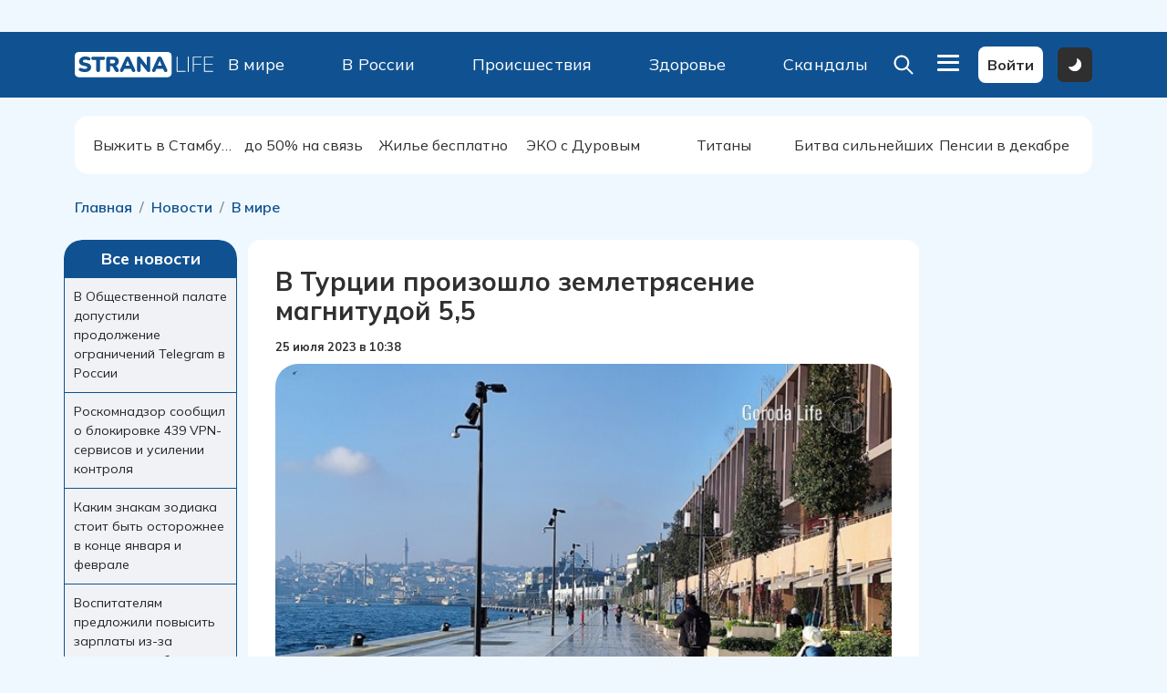

--- FILE ---
content_type: text/html; charset=UTF-8
request_url: https://strana.life/news/v_mire/v_turtsii_proizoshlo_zemletryasenie_magnitudoy_5_5/
body_size: 59408
content:
<!DOCTYPE html>
<html lang="ru">

<head>


    <meta http-equiv="Content-Type" content="text/html; charset=UTF-8" />
<meta name="robots" content="index, follow" />
<meta name="keywords" content="в турции произошло землетрясение магнитудой 5,5" />
<meta name="description" content="В Турции произошло землетрясение магнитудой 5,5 &#128226; Новости В мире &#127381; Главные новости России и мира сегодня" />
<link href="/bitrix/css/luxar.disclaimer/style.css?17184521771727" type="text/css"  rel="stylesheet" />
<link href="/bitrix/css/luxar.disclaimer/themes/light.css?1718452177424" type="text/css"  rel="stylesheet" />
<link href="/bitrix/js/ui/design-tokens/dist/ui.design-tokens.min.css?171845218323463" type="text/css"  rel="stylesheet" />
<link href="/local/templates/strana/components/bitrix/breadcrumb/breadcrumb_v2/style.min.css?1727170836470" type="text/css"  rel="stylesheet" />
<link href="/local/templates/strana/components/bitrix/news/news/bitrix/news.detail/new/style.css?17381385593239" type="text/css"  rel="stylesheet" />
<link href="/local/templates/strana/components/bitrix/system.auth.form/comments/style.min.css?1727170836424" type="text/css"  rel="stylesheet" />
<link href="/local/templates/strana/components/bitrix/catalog.comments/.default/style.min.css?17271708363822" type="text/css"  rel="stylesheet" />
<link href="/bitrix/panel/main/popup.min.css?171845218420774" type="text/css"  rel="stylesheet" />
<link href="/bitrix/components/bitrix/blog/templates/.default/style.min.css?171845216930185" type="text/css"  rel="stylesheet" />
<link href="/bitrix/components/bitrix/blog/templates/.default/themes/green/style.css?17184521691140" type="text/css"  rel="stylesheet" />
<link href="/local/templates/strana/components/bitrix/catalog.comments/.default/themes/blue/style.css?172717083624" type="text/css"  rel="stylesheet" />
<link href="/local/templates/strana/components/bitrix/news.list/detail-news_sub-news/style.css?1735218747154" type="text/css"  rel="stylesheet" />
<link href="/local/templates/strana/components/bitrix/menu/top_v3/style.css?1727171741414" type="text/css"  data-template-style="true"  rel="stylesheet" />
<link href="/local/templates/strana/components/bitrix/menu/top_v2/style.css?1727171741414" type="text/css"  data-template-style="true"  rel="stylesheet" />
<link href="/local/templates/strana/components/bitrix/menu/megamenu-footer_v2/style.css?1727171741193" type="text/css"  data-template-style="true"  rel="stylesheet" />
<link href="/local/templates/strana/template_styles.css?173528428513589" type="text/css"  data-template-style="true"  rel="stylesheet" />
<script>if(!window.BX)window.BX={};if(!window.BX.message)window.BX.message=function(mess){if(typeof mess==='object'){for(let i in mess) {BX.message[i]=mess[i];} return true;}};</script>
<script>(window.BX||top.BX).message({"JS_CORE_LOADING":"Загрузка...","JS_CORE_NO_DATA":"- Нет данных -","JS_CORE_WINDOW_CLOSE":"Закрыть","JS_CORE_WINDOW_EXPAND":"Развернуть","JS_CORE_WINDOW_NARROW":"Свернуть в окно","JS_CORE_WINDOW_SAVE":"Сохранить","JS_CORE_WINDOW_CANCEL":"Отменить","JS_CORE_WINDOW_CONTINUE":"Продолжить","JS_CORE_H":"ч","JS_CORE_M":"м","JS_CORE_S":"с","JSADM_AI_HIDE_EXTRA":"Скрыть лишние","JSADM_AI_ALL_NOTIF":"Показать все","JSADM_AUTH_REQ":"Требуется авторизация!","JS_CORE_WINDOW_AUTH":"Войти","JS_CORE_IMAGE_FULL":"Полный размер"});</script>

<script src="/bitrix/js/main/core/core.min.js?1741931344225353"></script>

<script>BX.Runtime.registerExtension({"name":"main.core","namespace":"BX","loaded":true});</script>
<script>BX.setJSList(["\/bitrix\/js\/main\/core\/core_ajax.js","\/bitrix\/js\/main\/core\/core_promise.js","\/bitrix\/js\/main\/polyfill\/promise\/js\/promise.js","\/bitrix\/js\/main\/loadext\/loadext.js","\/bitrix\/js\/main\/loadext\/extension.js","\/bitrix\/js\/main\/polyfill\/promise\/js\/promise.js","\/bitrix\/js\/main\/polyfill\/find\/js\/find.js","\/bitrix\/js\/main\/polyfill\/includes\/js\/includes.js","\/bitrix\/js\/main\/polyfill\/matches\/js\/matches.js","\/bitrix\/js\/ui\/polyfill\/closest\/js\/closest.js","\/bitrix\/js\/main\/polyfill\/fill\/main.polyfill.fill.js","\/bitrix\/js\/main\/polyfill\/find\/js\/find.js","\/bitrix\/js\/main\/polyfill\/matches\/js\/matches.js","\/bitrix\/js\/main\/polyfill\/core\/dist\/polyfill.bundle.js","\/bitrix\/js\/main\/core\/core.js","\/bitrix\/js\/main\/polyfill\/intersectionobserver\/js\/intersectionobserver.js","\/bitrix\/js\/main\/lazyload\/dist\/lazyload.bundle.js","\/bitrix\/js\/main\/polyfill\/core\/dist\/polyfill.bundle.js","\/bitrix\/js\/main\/parambag\/dist\/parambag.bundle.js"]);
</script>
<script>BX.Runtime.registerExtension({"name":"fx","namespace":"window","loaded":true});</script>
<script>BX.Runtime.registerExtension({"name":"ui.design-tokens","namespace":"window","loaded":true});</script>
<script>BX.Runtime.registerExtension({"name":"main.pageobject","namespace":"window","loaded":true});</script>
<script>(window.BX||top.BX).message({"JS_CORE_LOADING":"Загрузка...","JS_CORE_NO_DATA":"- Нет данных -","JS_CORE_WINDOW_CLOSE":"Закрыть","JS_CORE_WINDOW_EXPAND":"Развернуть","JS_CORE_WINDOW_NARROW":"Свернуть в окно","JS_CORE_WINDOW_SAVE":"Сохранить","JS_CORE_WINDOW_CANCEL":"Отменить","JS_CORE_WINDOW_CONTINUE":"Продолжить","JS_CORE_H":"ч","JS_CORE_M":"м","JS_CORE_S":"с","JSADM_AI_HIDE_EXTRA":"Скрыть лишние","JSADM_AI_ALL_NOTIF":"Показать все","JSADM_AUTH_REQ":"Требуется авторизация!","JS_CORE_WINDOW_AUTH":"Войти","JS_CORE_IMAGE_FULL":"Полный размер"});</script>
<script>BX.Runtime.registerExtension({"name":"window","namespace":"window","loaded":true});</script>
<script>(window.BX||top.BX).message({"LANGUAGE_ID":"ru","FORMAT_DATE":"DD.MM.YYYY","FORMAT_DATETIME":"DD.MM.YYYY HH:MI:SS","COOKIE_PREFIX":"BITRIX_SM","SERVER_TZ_OFFSET":"18000","UTF_MODE":"Y","SITE_ID":"s2","SITE_DIR":"\/","USER_ID":"","SERVER_TIME":1769084621,"USER_TZ_OFFSET":0,"USER_TZ_AUTO":"Y","bitrix_sessid":"c25e6838b79729676db9c89354771502"});</script>


<script src="/bitrix/js/main/core/core_fx.min.js?17184521789768"></script>
<script src="/bitrix/js/luxar.disclaimer/script.js?17184521774198"></script>
<script src="/bitrix/js/main/pageobject/pageobject.min.js?1718452177570"></script>
<script src="/bitrix/js/main/core/core_window.min.js?171845217876324"></script>
<script>BX.ready(function(){luxarDisclaimer.params={'text':'Сайт использует файлы cookies и сервис сбора технических данных его посетителей.<br>Продолжая использовать данный ресурс, вы автоматически соглашаетесь с использованием данных технологий.','theme':'light','position':'bottom','size':'small','time':'30','button_on':'Y','button_text':'Принимаю'};luxarDisclaimer.show();});</script>
<script data-skip-moving="true">window.yaContextCb=window.yaContextCb||[]</script><script src="https://yandex.ru/ads/system/context.js"  data-skip-moving="true" async></script>



<script src="/local/templates/strana/components/bitrix/catalog.comments/.default/script.min.js?17271708365833"></script>
<script>var _ba = _ba || []; _ba.push(["aid", "3214ab09ece60318553fd7b8dc95ec65"]); _ba.push(["host", "strana.life"]); (function() {var ba = document.createElement("script"); ba.type = "text/javascript"; ba.async = true;ba.src = (document.location.protocol == "https:" ? "https://" : "http://") + "bitrix.info/ba.js";var s = document.getElementsByTagName("script")[0];s.parentNode.insertBefore(ba, s);})();</script>




	

    
    <title>В Турции произошло землетрясение магнитудой 5,5 &#128226; - Страна Лайф</title>
    <link rel="icon" href="/favicon.ico">         <!--<link href="https://cdn.jsdelivr.net/npm/bootstrap@5.2.3/dist/css/bootstrap.min.css" rel="stylesheet" integrity="sha384-rbsA2VBKQhggwzxH7pPCaAqO46MgnOM80zW1RWuH61DGLwZJEdK2Kadq2F9CUG65" crossorigin="anonymous">-->
    <link rel="stylesheet" href="/local/templates/strana/assets/css/bootstrap/bootstrap.min.css">
    <link rel="stylesheet" href="/local/templates/strana/assets/css/style.css?rand=1769084620">
    
    				<link rel="stylesheet" title="theme" type="text/css" href="/local/templates/strana/theme-light.css">
		
    <!--    <link rel="stylesheet" title="theme" type="text/css" href="styles/--><!--.css" id="theme-link">-->


    <!--    <link rel="stylesheet" title="theme" href="--><!--/assets/css/theme-dark.css" media="(prefers-color-scheme: dark)">-->
    <!--    <link rel="stylesheet" title="theme" href="--><!--/assets/css/theme-light.css" media="(prefers-color-scheme: no-preference), (prefers-color-scheme: light)">-->

    <meta name="yandex-verification" content="283a933b39140166" />
    <meta charset="UTF-8">
    <meta name="viewport" content="width=device-width, initial-scale=1">
    <meta name="twitter:card" content="summary_large_image" />
    <link rel="stylesheet" href="/local/templates/strana/assets/splidejs/dist/css/themes/splide-sea-green.min.css">
    <link rel="stylesheet" href="/local/templates/strana/assets/js/swiper/swiper-bundle.min.css" />

    <link rel="stylesheet" href="/local/templates/strana/assets/js/fancybox/fancyboxudm.css" />
    <script src="https://ajax.googleapis.com/ajax/libs/jquery/3.6.1/jquery.min.js"></script>
    <script src="/local/templates/strana/assets/js/fancybox/fancyboxumd.js"></script>
    <script src="/local/templates/strana/script.js"></script>
    <!--    <script src="//maxcdn.bootstrapcdn.com/bootstrap/4.0.0/js/bootstrap.min.js"></script>-->
    <meta property="og:title" content="В Турции произошло землетрясение магнитудой 5,5 &#128226;" /><meta property="og:description" content="В Турции произошло землетрясение магнитудой 5,5 &#128226; Новости В мире &#127381; Главные новости России и мира сегодня" /><meta property="og:image" content="https://strana.life/upload/iblock/4db/c18bw3mhjsnnap5jcay7rv096f0efyzd.jpg" />


    <meta name="zen-verification" content="OvEZ2Y0yESu9enx7GHjvpCtC40rBB4R8sLYxYy7wKtfsMHzB8FhwuPDXSsqWajbZ" />


    <!-- Yandex.Metrika counter -->
    <script type="text/javascript">
        (function(m, e, t, r, i, k, a) {
            m[i] = m[i] || function() {
                (m[i].a = m[i].a || []).push(arguments)
            };
            m[i].l = 1 * new Date();
            for (var j = 0; j < document.scripts.length; j++) {
                if (document.scripts[j].src === r) {
                    return;
                }
            }
            k = e.createElement(t), a = e.getElementsByTagName(t)[0], k.async = 1, k.src = r, a.parentNode.insertBefore(k, a)
        })
        (window, document, "script", "https://mc.yandex.ru/metrika/tag.js", "ym");

        ym(28170666, "init", {
            clickmap: true,
            trackLinks: true,
            accurateTrackBounce: true
        });
    </script>
    <noscript>
        <div><img src="https://mc.yandex.ru/watch/28170666" style="position:absolute; left:-9999px;" alt="" /></div>
    </noscript>
    <!-- /Yandex.Metrika counter -->


<!-- Yandex.RTB -->
<script>window.yaContextCb=window.yaContextCb||[]</script>
<script src="https://yandex.ru/ads/system/context.js" async></script>


<!-- Для видео рекламы - иначе она пролистывает страницу -->
<style>#mv-wrapper{position: fixed; z-index: 10;}</style>


<!--  Adwile  -->
<script async src="https://jsn.24smi.net/smi.js"></script>

<!-- Gnezdo2 -->
<script src='https://news.2xclock.com/loader.min.js' crossorigin='use-credentials' async></script>
<script>
    (function(w, d, c, s, t){
        w[c] = w[c] || [];
        w[c].push(function(){
            gnezdo.create({
                
                tizerId: 368191,
            });
        });
    })(window, document, 'gnezdoAsyncCallbacks');
</script>    
    </head>

<body class="newsv_mirev_turtsii_proizoshlo_zemletryasenie_magnitudoy_5_5_page" style="padding-right: 7px;    overflow: hidden;">

    <!-- Yandex.RTB R-A-465829-11 -->
<script>
window.yaContextCb.push(() => {
    Ya.Context.AdvManager.render({
        "blockId": "R-A-465829-11",
        "type": "fullscreen",
        "platform": "touch"
    })
})
</script>

<!-- Видео реклама -->
<script type="text/javascript">
  (
    () => {
      const script = document.createElement("script");
      script.src = "https://cdn1.moe.video/p/cr.js";
      script.onload = () => {
        addContentRoll({
	width: '100%',
	placement: 11501,
	promo: true,
	advertCount: 50,
	slot: 'page',
	sound: 'onclick',
	deviceMode: 'all',
	background: 'none',
	fly:{
		mode: 'stick',
		width: 445,
		closeSecOffset: 5,
		position: 'bottom-right',
		indent:{
			left: 0,
			right: 0,
			top: 0,
			bottom: 0,
                },
		positionMobile: 'bottom',
            },
        });
      };
      document.body.append(script);
    }
  )()
</script>
<!-- / Видео реклама -->

    <!--LiveInternet counter-->
    <script>
        new Image().src = "https://counter.yadro.ru/hit;HoldingGorodaLife?r" +
            escape(document.referrer) + ((typeof(screen) == "undefined") ? "" :
                ";s" + screen.width + "*" + screen.height + "*" + (screen.colorDepth ?
                    screen.colorDepth : screen.pixelDepth)) + ";u" + escape(document.URL) +
            ";h" + escape(document.title.substring(0, 150)) +
            ";" + Math.random();
    </script><!--/LiveInternet-->

    <!-- Yandex.RTB R-A-465829-5 -->
   <!--<script>
        window.yaContextCb.push(() => {
            Ya.Context.AdvManager.render({
                "blockId": "R-A-465829-5",
                "type": "floorAd",
                "platform": "touch"
            })
        })
    </script>-->

<!-- Top.Mail.Ru counter -->
<script type="text/javascript">
var _tmr = window._tmr || (window._tmr = []);
_tmr.push({id: "3635671", type: "pageView", start: (new Date()).getTime()});
(function (d, w, id) {
  if (d.getElementById(id)) return;
  var ts = d.createElement("script"); ts.type = "text/javascript"; ts.async = true; ts.id = id;
  ts.src = "https://top-fwz1.mail.ru/js/code.js";
  var f = function () {var s = d.getElementsByTagName("script")[0]; s.parentNode.insertBefore(ts, s);};
  if (w.opera == "[object Opera]") { d.addEventListener("DOMContentLoaded", f, false); } else { f(); }
})(document, window, "tmr-code");
</script>
<noscript><div><img src="https://top-fwz1.mail.ru/counter?id=3635671;js=na" style="position:absolute;left:-9999px;" alt="Top.Mail.Ru" /></div></noscript>
<!-- /Top.Mail.Ru counter -->

    
    <div class="topper_reklama">
        <div id="comp_6be8f80ec426f40a226b717a4027958b">      <section class="section__upper-title" style="margin-bottom:15px">
      <div class="container">
        <div class="justify-content-center d-flex align-items-center upper-item">
                          
          <div class="me-5 pt-3 pt-lg-0 position-relative" id="bx_3218110189_93746">
            <!-- Yandex.RTB R-A-465829-4 -->
<div id="yandex_rtb_R-A-465829-4"></div>
<script>window.yaContextCb.push(()=>{
	Ya.Context.AdvManager.render({
		"blockId": "R-A-465829-4",
		"renderTo": "yandex_rtb_R-A-465829-4"
	})
})
</script>                <div class="news-preview-tex text-center"></div>
          </div>

        
                </div>
      </div>
    </section>
  </div></div>



    <header class="header_block">
        <div class="header__desktop">
            <div class="container">
                <div class="d-flex justify-content-between align-items-center">
                    <div>
                        <a href="/">
                            <svg width="153" viewBox="0 0 1281 264" fill="none" xmlns="http://www.w3.org/2000/svg"> <rect y="15.7708" width="889.632" height="228.878" rx="37.227" fill="white"/> <path d="M92.424 198.132C87.2564 198.132 81.8304 197.744 76.146 196.969C70.5909 196.323 65.2941 195.289 60.2556 193.868C55.2172 192.447 50.6956 190.768 46.6907 188.83C43.2025 187.15 40.7479 184.954 39.3268 182.241C37.9057 179.399 37.389 176.428 37.7766 173.327C38.1641 170.227 39.2622 167.514 41.0709 165.188C42.8796 162.734 45.2696 161.119 48.241 160.344C51.2123 159.439 54.5713 159.827 58.3178 161.506C63.227 163.832 68.7822 165.64 74.9833 166.932C81.1845 168.224 86.998 168.87 92.424 168.87C100.951 168.87 106.893 167.772 110.252 165.576C113.74 163.25 115.484 160.408 115.484 157.049C115.484 154.078 114.257 151.688 111.803 149.879C109.477 148.07 105.278 146.52 99.2065 145.228L76.5336 140.384C64.1314 137.8 54.8943 133.278 48.8223 126.819C42.7504 120.359 39.7144 112.026 39.7144 101.82C39.7144 95.1025 41.0709 89.0305 43.7839 83.6045C46.6261 78.0494 50.5664 73.3339 55.6048 69.4582C60.7724 65.5825 66.8443 62.6111 73.8206 60.5441C80.9261 58.3479 88.8067 57.2497 97.4624 57.2497C104.18 57.2497 110.963 58.0249 117.81 59.5752C124.786 60.9963 130.793 63.1925 135.832 66.1639C138.803 67.7141 140.935 69.8458 142.227 72.5588C143.519 75.2718 144.035 78.1139 143.777 81.0853C143.519 83.9275 142.485 86.4467 140.677 88.643C138.997 90.8392 136.672 92.3249 133.7 93.1C130.858 93.746 127.435 93.2292 123.43 91.5497C119.683 89.8703 115.42 88.6429 110.64 87.8678C105.989 86.9635 101.467 86.5113 97.0749 86.5113C92.2948 86.5113 88.2253 87.0927 84.8664 88.2554C81.5074 89.2889 78.9236 90.8392 77.115 92.9062C75.4355 94.9733 74.5958 97.3633 74.5958 100.076C74.5958 102.789 75.6939 105.115 77.8901 107.053C80.2155 108.861 84.4142 110.411 90.4862 111.703L112.965 116.548C125.497 119.261 134.863 123.718 141.064 129.919C147.265 136.12 150.366 144.195 150.366 154.142C150.366 160.86 149.009 166.932 146.296 172.358C143.583 177.784 139.708 182.435 134.669 186.311C129.631 190.057 123.559 192.964 116.453 195.031C109.348 197.098 101.338 198.132 92.424 198.132ZM215.036 197.744C209.351 197.744 204.959 196.194 201.858 193.093C198.758 189.863 197.207 185.406 197.207 179.722V88.4492H166.783C162.003 88.4492 158.321 87.2219 155.737 84.7673C153.283 82.1834 152.055 78.5661 152.055 73.9153C152.055 69.1352 153.283 65.5179 155.737 63.0633C158.321 60.6087 162.003 59.3814 166.783 59.3814H263.288C268.068 59.3814 271.685 60.6087 274.14 63.0633C276.724 65.5179 278.016 69.1352 278.016 73.9153C278.016 78.5661 276.724 82.1834 274.14 84.7673C271.685 87.2219 268.068 88.4492 263.288 88.4492H232.864V179.722C232.864 185.406 231.378 189.863 228.407 193.093C225.435 196.194 220.978 197.744 215.036 197.744ZM307.579 197.744C301.894 197.744 297.502 196.194 294.401 193.093C291.301 189.863 289.75 185.406 289.75 179.722V77.4034C289.75 71.5898 291.301 67.1328 294.401 64.0322C297.631 60.9317 302.088 59.3814 307.772 59.3814H355.444C370.946 59.3814 382.897 63.1925 391.294 70.8147C399.82 78.3077 404.084 88.7721 404.084 102.208C404.084 110.864 402.146 118.421 398.27 124.881C394.524 131.211 389.033 136.12 381.798 139.608C374.693 142.967 365.908 144.647 355.444 144.647L356.994 141.159H366.296C371.851 141.159 376.76 142.515 381.023 145.228C385.287 147.812 388.839 151.817 391.681 157.243L401.371 174.684C403.438 178.43 404.407 182.112 404.278 185.729C404.148 189.218 402.727 192.124 400.014 194.45C397.43 196.646 393.619 197.744 388.581 197.744C383.542 197.744 379.408 196.711 376.179 194.644C373.078 192.576 370.3 189.347 367.846 184.954L350.211 152.592C348.661 149.75 346.659 147.812 344.204 146.779C341.879 145.616 339.166 145.034 336.065 145.034H325.407V179.722C325.407 185.406 323.921 189.863 320.95 193.093C317.978 196.194 313.521 197.744 307.579 197.744ZM325.407 119.842H349.049C355.896 119.842 361.128 118.486 364.745 115.773C368.363 113.06 370.171 108.861 370.171 103.177C370.171 97.7509 368.363 93.6814 364.745 90.9684C361.128 88.1262 355.896 86.7051 349.049 86.7051H325.407V119.842ZM430.319 197.744C426.314 197.744 422.955 196.84 420.242 195.031C417.529 193.093 415.85 190.509 415.204 187.28C414.558 183.921 415.139 180.174 416.948 176.04L465.2 72.1712C467.526 67.1328 470.368 63.4509 473.727 61.1254C477.215 58.8 481.155 57.6373 485.548 57.6373C489.94 57.6373 493.751 58.8 496.981 61.1254C500.34 63.4509 503.247 67.1328 505.701 72.1712L553.954 176.04C556.021 180.174 556.732 183.921 556.086 187.28C555.569 190.639 553.954 193.222 551.241 195.031C548.657 196.84 545.427 197.744 541.552 197.744C536.384 197.744 532.379 196.581 529.537 194.256C526.824 191.931 524.369 188.184 522.173 183.016L511.709 158.406L525.274 168.289H445.434L459.193 158.406L448.729 183.016C446.403 188.184 444.013 191.931 441.558 194.256C439.104 196.581 435.357 197.744 430.319 197.744ZM485.16 96.5882L462.681 150.267L457.255 140.965H513.647L508.221 150.267L485.548 96.5882H485.16ZM588.389 197.744C582.963 197.744 578.829 196.323 575.986 193.481C573.144 190.639 571.723 186.44 571.723 180.885V75.2718C571.723 69.5874 573.144 65.2595 575.986 62.2881C578.829 59.1876 582.575 57.6373 587.226 57.6373C591.36 57.6373 594.59 58.4124 596.915 59.9627C599.241 61.513 601.824 64.0968 604.667 67.7141L666.097 144.453H660.671V74.3028C660.671 68.8769 662.027 64.7428 664.74 61.9006C667.582 59.0584 671.716 57.6373 677.142 57.6373C682.568 57.6373 686.638 59.0584 689.351 61.9006C692.193 64.7428 693.614 68.8769 693.614 74.3028V181.66C693.614 186.569 692.322 190.509 689.738 193.481C687.155 196.323 683.666 197.744 679.274 197.744C674.881 197.744 671.393 196.969 668.81 195.419C666.355 193.739 663.707 191.155 660.864 187.667L599.434 110.734H604.86V180.885C604.86 186.44 603.439 190.639 600.597 193.481C597.884 196.323 593.815 197.744 588.389 197.744ZM724.971 197.744C720.966 197.744 717.607 196.84 714.894 195.031C712.181 193.093 710.502 190.509 709.856 187.28C709.21 183.921 709.791 180.174 711.6 176.04L759.852 72.1712C762.178 67.1328 765.02 63.4509 768.379 61.1254C771.867 58.8 775.807 57.6373 780.2 57.6373C784.592 57.6373 788.403 58.8 791.633 61.1254C794.992 63.4509 797.899 67.1328 800.353 72.1712L848.606 176.04C850.673 180.174 851.384 183.921 850.738 187.28C850.221 190.639 848.606 193.222 845.893 195.031C843.309 196.84 840.079 197.744 836.204 197.744C831.036 197.744 827.031 196.581 824.189 194.256C821.476 191.931 819.021 188.184 816.825 183.016L806.361 158.406L819.926 168.289H740.086L753.845 158.406L743.381 183.016C741.055 188.184 738.665 191.931 736.21 194.256C733.756 196.581 730.009 197.744 724.971 197.744ZM779.812 96.5882L757.333 150.267L751.907 140.965H808.299L802.873 150.267L780.2 96.5882H779.812Z" fill="#105291"/> <path d="M940.402 196C939.11 196 938.076 195.612 937.301 194.837C936.526 194.062 936.139 193.029 936.139 191.737V62.4819C936.139 61.0608 936.462 60.0273 937.107 59.3814C937.883 58.6062 938.916 58.2187 940.208 58.2187C941.5 58.2187 942.469 58.6062 943.115 59.3814C943.89 60.0273 944.278 61.0608 944.278 62.4819V188.442H1014.04C1015.46 188.442 1016.49 188.765 1017.14 189.411C1017.92 190.057 1018.3 190.962 1018.3 192.124C1018.3 193.416 1017.92 194.385 1017.14 195.031C1016.49 195.677 1015.46 196 1014.04 196H940.402ZM1042.4 197.163C1041.11 197.163 1040.07 196.775 1039.3 196C1038.65 195.225 1038.33 194.191 1038.33 192.899V62.4819C1038.33 61.0608 1038.65 60.0273 1039.3 59.3814C1040.07 58.6062 1041.11 58.2187 1042.4 58.2187C1043.69 58.2187 1044.66 58.6062 1045.31 59.3814C1046.08 60.0273 1046.47 61.0608 1046.47 62.4819V192.899C1046.47 194.191 1046.15 195.225 1045.5 196C1044.85 196.775 1043.82 197.163 1042.4 197.163ZM1088.59 197.163C1087.04 197.163 1085.82 196.775 1084.91 196C1084.14 195.096 1083.75 193.868 1083.75 192.318V64.226C1083.75 62.6757 1084.14 61.513 1084.91 60.7379C1085.82 59.8335 1087.04 59.3814 1088.59 59.3814H1161.07C1162.36 59.3814 1163.33 59.7043 1163.98 60.3503C1164.75 60.9962 1165.14 61.9006 1165.14 63.0633C1165.14 64.3552 1164.75 65.3241 1163.98 65.9701C1163.33 66.616 1162.36 66.939 1161.07 66.939H1091.89V122.943H1157.19C1158.48 122.943 1159.45 123.266 1160.1 123.912C1160.87 124.558 1161.26 125.462 1161.26 126.625C1161.26 127.917 1160.87 128.886 1160.1 129.532C1159.45 130.178 1158.48 130.501 1157.19 130.501H1091.89V192.318C1091.89 195.548 1090.79 197.163 1088.59 197.163ZM1192.49 196C1190.94 196 1189.71 195.612 1188.81 194.837C1188.03 193.933 1187.64 192.706 1187.64 191.155V64.226C1187.64 62.6757 1188.03 61.513 1188.81 60.7379C1189.71 59.8335 1190.94 59.3814 1192.49 59.3814H1266.9C1268.19 59.3814 1269.16 59.7043 1269.81 60.3503C1270.58 60.9962 1270.97 61.9006 1270.97 63.0633C1270.97 64.3552 1270.58 65.3241 1269.81 65.9701C1269.16 66.616 1268.19 66.939 1266.9 66.939H1195.78V122.943H1263.03C1264.32 122.943 1265.29 123.266 1265.93 123.912C1266.71 124.558 1267.1 125.462 1267.1 126.625C1267.1 127.917 1266.71 128.886 1265.93 129.532C1265.29 130.178 1264.32 130.501 1263.03 130.501H1195.78V188.442H1266.9C1268.19 188.442 1269.16 188.765 1269.81 189.411C1270.58 190.057 1270.97 190.962 1270.97 192.124C1270.97 193.416 1270.58 194.385 1269.81 195.031C1269.16 195.677 1268.19 196 1266.9 196H1192.49Z" fill="white"/> </svg>                        </a>

                    </div>

                    <div class="menu-head-search search-page" id="search_inner" style="height: 45px">
                        <div class="search-page">
                            <form method="get" action="/search/">
                                                                    <!--                                <input style="width: 35vw" type="text" class="form-control me-3 form-control-lg" placeholder="Введите для поиска" aria-label="Recipient's username" aria-describedby="button-addon2" name="q" value="--><!--">-->
                                    <!---->
                                    <input style="width: 35vw" type="text" name="q" value="" size="40" />
                                                                                                &nbsp;<input type="submit" value="Искать" />
                                <input type="hidden" name="how" value="d" />
                                                            </form><br />

                            
                                                                                                                </div>



                    </div>

                    <div id="menu_inner" class="active_block justify-content-between align-items-center header-links w-50 "><div><a href="/news/v_mire/">В мире</a></div>
<div><a href="/news/v_rossii/">В России</a></div>
<div><a href="/news/proisshestviya_i_kriminal/">Происшествия</a></div>
<div><a href="/news/zdorove_i_ekologiya/">Здоровье</a></div>
<div><a href="/news/skandaly_i_sensatsii/">Скандалы</a></div>
</div>
                    <div class="d-flex justify-content-between align-items-center">
                        <div>
                            <a class="btn btn-after-click1 hidden-block" type="button" id="btn2" value="Click">

                                <svg width="28" height="28" viewBox="0 0 40 32" fill="none" xmlns="http://www.w3.org/2000/svg">
                                    <line x1="7.14209" y1="29.5978" x2="32.5979" y2="4.142" stroke="white" stroke-width="4" stroke-linecap="round" />
                                    <line x1="2" y1="-2" x2="38" y2="-2" transform="matrix(-0.707107 -0.707107 -0.707107 0.707107 32.2842 32.2842)" stroke="white" stroke-width="4" stroke-linecap="round" />
                                </svg>

                            </a>
                        </div>
                        <div>
                            <a class="btn btn-after-click" type="button" id="btn1" value="Click">
                                <!--                        <a class="btn" data-bs-toggle="modal" href="#my-modal" role="button">-->
                                <svg width="28" height="28" viewBox="0 0 28 28" fill="none" xmlns="http://www.w3.org/2000/svg">
                                    <path fill-rule="evenodd" clip-rule="evenodd" d="M19.767 17.8653L26.9403 25.0387C27.1925 25.291 27.3341 25.6331 27.3339 25.9898C27.3338 26.3465 27.192 26.6885 26.9397 26.9407C26.6874 27.1928 26.3452 27.3344 25.9885 27.3342C25.6318 27.3341 25.2898 27.1923 25.0377 26.94L17.8643 19.7667C15.72 21.4276 13.0234 22.2092 10.3232 21.9525C7.62298 21.6958 5.12198 20.42 3.32898 18.3848C1.53598 16.3496 0.585662 13.7077 0.671344 10.9967C0.757026 8.28569 1.87228 5.70913 3.79022 3.79119C5.70816 1.87325 8.28471 0.758002 10.9957 0.672321C13.7068 0.586639 16.3486 1.53696 18.3838 3.32996C20.419 5.12296 21.6948 7.62395 21.9515 10.3242C22.2082 13.0244 21.4266 15.7209 19.7657 17.8653H19.767ZM11.3337 19.3333C13.4554 19.3333 15.4902 18.4905 16.9905 16.9902C18.4908 15.4899 19.3337 13.4551 19.3337 11.3333C19.3337 9.21159 18.4908 7.17676 16.9905 5.67646C15.4902 4.17617 13.4554 3.33332 11.3337 3.33332C9.21194 3.33332 7.17711 4.17617 5.67682 5.67646C4.17653 7.17676 3.33368 9.21159 3.33368 11.3333C3.33368 13.4551 4.17653 15.4899 5.67682 16.9902C7.17711 18.4905 9.21194 19.3333 11.3337 19.3333Z" fill="white" />
                                </svg>
                            </a>
                            <div id="my-modal" class="modal fade search" tabindex="-1" role="dialog" aria-labelledby="my-modal-title" aria-hidden="true">
                                <div class="modal-dialog modal-dialog-centered  modal-xl" role="document">
                                    <div class="modal-content">
                                        <button class="close d-sm-none" data-dismiss="modal" aria-label="Close">
                                            <span aria-hidden="true">&times;</span>
                                        </button>
                                        <div class="modal-body">
                                            <div class="container">
                                                <form method="get" action="/search/">
                                                    <div class="form-row">
                                                        <div class="input-group">
                                                            <input type="text" class="form-control me-3 form-control-lg" placeholder="" aria-label="Recipient's username" aria-describedby="button-addon2" name="q" value="">
                                                            <div class="input-group-append me-3">
                                                                <button class="btn btn-lg btn-link text-white bg-dark" type="submit">
                                                                    <svg width="28" height="28" viewBox="0 0 28 28" fill="none" xmlns="http://www.w3.org/2000/svg">
                                                                        <path fill-rule="evenodd" clip-rule="evenodd" d="M19.767 17.8653L26.9403 25.0387C27.1925 25.291 27.3341 25.6331 27.3339 25.9898C27.3338 26.3465 27.192 26.6885 26.9397 26.9407C26.6874 27.1928 26.3452 27.3344 25.9885 27.3342C25.6318 27.3341 25.2898 27.1923 25.0377 26.94L17.8643 19.7667C15.72 21.4276 13.0234 22.2092 10.3232 21.9525C7.62298 21.6958 5.12198 20.42 3.32898 18.3848C1.53598 16.3496 0.585662 13.7077 0.671344 10.9967C0.757026 8.28569 1.87228 5.70913 3.79022 3.79119C5.70816 1.87325 8.28471 0.758002 10.9957 0.672321C13.7068 0.586639 16.3486 1.53696 18.3838 3.32996C20.419 5.12296 21.6948 7.62395 21.9515 10.3242C22.2082 13.0244 21.4266 15.7209 19.7657 17.8653H19.767ZM11.3337 19.3333C13.4554 19.3333 15.4902 18.4905 16.9905 16.9902C18.4908 15.4899 19.3337 13.4551 19.3337 11.3333C19.3337 9.21159 18.4908 7.17676 16.9905 5.67646C15.4902 4.17617 13.4554 3.33332 11.3337 3.33332C9.21194 3.33332 7.17711 4.17617 5.67682 5.67646C4.17653 7.17676 3.33368 9.21159 3.33368 11.3333C3.33368 13.4551 4.17653 15.4899 5.67682 16.9902C7.17711 18.4905 9.21194 19.3333 11.3337 19.3333Z" fill="white" />
                                                                    </svg>
                                                                </button>
                                                            </div>
                                                            <div class="input-group-append">
                                                                <button class="btn btn-lg text-white bg-dark d-sm-block d-none" type="button" data-bs-dismiss="modal" aria-label="Close">
                                                                    &times;
                                                                </button>
                                                            </div>
                                                        </div>
                                                    </div>
                                                </form>
                                            </div>
                                        </div>
                                    </div>
                                </div>
                            </div>

                        </div>
                        <div>
                            <div class="">
                                <div class="d-flex justify-content-between">
                                    <a class="nav-button ml-auto mx-2">
                                        <span id="nav-icon3">
                                            <span></span>
                                            <span></span>
                                            <span></span>

                                        </span>
                                    </a>
                                </div>
                            </div> <!--navbar end-->

                            <div class="bg-grey-blur-non">

                            </div><!--main-menu end-->
                        </div>

                        <div class="ps-2 is-actived">
                            <a href="/personal/" class="btn-white-header fw-bold py-3 px-4">
                                Войти                            </a>
                        </div>
                        <div class="ms-3">
                            <div class="theme">
                                <svg width="48" class="changeTheme" height="48" data-theme="dark" viewBox="0 0 48 48" fill="none" xmlns="http://www.w3.org/2000/svg" style="display: none;">
                                    <rect width="48" height="48" rx="8" fill="#2F2F2F" />
                                    <path d="M17.6716 26.8687C22.751 26.8687 26.8686 22.751 26.8686 17.6716C26.8686 16.7425 26.7308 15.8455 26.4746 15C30.251 16.1446 33 19.6528 33 23.803C33 28.8824 28.8823 33 23.803 33C19.6527 33 16.1446 30.251 15 26.4746C15.8455 26.7309 16.7424 26.8687 17.6716 26.8687Z" fill="white" />
                                </svg>
                                <svg class="changeTheme" data-theme="light" width="48" height="48" viewBox="0 0 50 48" fill="none" xmlns="http://www.w3.org/2000/svg">
                                    <rect width="48" height="48" rx="8" fill="#2F2F2F" />
                                    <path d="M32.3667 24.5C32.3667 25.957 31.9346 27.3813 31.1252 28.5927C30.3157 29.8041 29.1652 30.7483 27.8191 31.3059C26.473 31.8635 24.9918 32.0094 23.5628 31.7251C22.1338 31.4409 20.8212 30.7393 19.791 29.709C18.7607 28.6788 18.0591 27.3662 17.7749 25.9372C17.4906 24.5082 17.6365 23.027 18.1941 21.6809C18.7517 20.3348 19.6959 19.1843 20.9073 18.3748C22.1187 17.5654 23.543 17.1333 25 17.1333C26.9529 17.1362 28.825 17.9132 30.2059 19.2941C31.5868 20.675 32.3638 22.5471 32.3667 24.5ZM25 15.4C25.2299 15.4 25.4503 15.3087 25.6128 15.1462C25.7754 14.9836 25.8667 14.7632 25.8667 14.5333V12.3667C25.8667 12.1368 25.7754 11.9164 25.6128 11.7538C25.4503 11.5913 25.2299 11.5 25 11.5C24.7701 11.5 24.5497 11.5913 24.3872 11.7538C24.2246 11.9164 24.1333 12.1368 24.1333 12.3667V14.5333C24.1333 14.7632 24.2246 14.9836 24.3872 15.1462C24.5497 15.3087 24.7701 15.4 25 15.4ZM17.3408 18.065C17.5047 18.2245 17.7243 18.3137 17.9529 18.3137C18.1816 18.3137 18.4012 18.2245 18.565 18.065C18.7271 17.9025 18.8181 17.6824 18.8181 17.4529C18.8181 17.2234 18.7271 17.0033 18.565 16.8408L17.0375 15.3025C16.9598 15.2078 16.8631 15.1305 16.7537 15.0754C16.6443 15.0203 16.5246 14.9888 16.4022 14.9828C16.2799 14.9767 16.1577 14.9964 16.0434 15.0405C15.9291 15.0846 15.8253 15.1521 15.7387 15.2387C15.6521 15.3253 15.5846 15.4291 15.5405 15.5434C15.4964 15.6577 15.4767 15.7799 15.4828 15.9022C15.4888 16.0246 15.5203 16.1443 15.5754 16.2537C15.6305 16.3631 15.7078 16.4598 15.8025 16.5375L17.3408 18.065ZM15.9 24.5C15.9 24.2701 15.8087 24.0497 15.6462 23.8872C15.4836 23.7246 15.2632 23.6333 15.0333 23.6333H12.8667C12.6368 23.6333 12.4164 23.7246 12.2538 23.8872C12.0913 24.0497 12 24.2701 12 24.5C12 24.7299 12.0913 24.9503 12.2538 25.1128C12.4164 25.2754 12.6368 25.3667 12.8667 25.3667H15.0333C15.2632 25.3667 15.4836 25.2754 15.6462 25.1128C15.8087 24.9503 15.9 24.7299 15.9 24.5ZM17.3408 30.935L15.8025 32.4625C15.6398 32.6268 15.5485 32.8487 15.5485 33.08C15.5485 33.3113 15.6398 33.5332 15.8025 33.6975C15.97 33.8547 16.1903 33.9435 16.42 33.9467C16.6501 33.9457 16.8711 33.8565 17.0375 33.6975L18.565 32.1592C18.7144 31.9943 18.7946 31.7783 18.7892 31.5559C18.7837 31.3335 18.6929 31.1217 18.5356 30.9644C18.3783 30.8071 18.1665 30.7163 17.9441 30.7108C17.7217 30.7054 17.5057 30.7856 17.3408 30.935ZM25 33.6C24.7701 33.6 24.5497 33.6913 24.3872 33.8538C24.2246 34.0164 24.1333 34.2368 24.1333 34.4667V36.6333C24.1333 36.8632 24.2246 37.0836 24.3872 37.2462C24.5497 37.4087 24.7701 37.5 25 37.5C25.2299 37.5 25.4503 37.4087 25.6128 37.2462C25.7754 37.0836 25.8667 36.8632 25.8667 36.6333V34.4667C25.8667 34.2368 25.7754 34.0164 25.6128 33.8538C25.4503 33.6913 25.2299 33.6 25 33.6ZM32.6592 30.935C32.4943 30.7856 32.2783 30.7054 32.0559 30.7108C31.8335 30.7163 31.6217 30.8071 31.4644 30.9644C31.3071 31.1217 31.2163 31.3335 31.2108 31.5559C31.2054 31.7783 31.2856 31.9943 31.435 32.1592L32.9625 33.6975C33.1289 33.8565 33.3499 33.9457 33.58 33.9467C33.8097 33.9435 34.03 33.8547 34.1975 33.6975C34.3602 33.5332 34.4515 33.3113 34.4515 33.08C34.4515 32.8487 34.3602 32.6268 34.1975 32.4625L32.6592 30.935ZM37.1333 23.6333H34.9667C34.7368 23.6333 34.5164 23.7246 34.3538 23.8872C34.1913 24.0497 34.1 24.2701 34.1 24.5C34.1 24.7299 34.1913 24.9503 34.3538 25.1128C34.5164 25.2754 34.7368 25.3667 34.9667 25.3667H37.1333C37.3632 25.3667 37.5836 25.2754 37.7462 25.1128C37.9087 24.9503 38 24.7299 38 24.5C38 24.2701 37.9087 24.0497 37.7462 23.8872C37.5836 23.7246 37.3632 23.6333 37.1333 23.6333ZM32.0525 18.3142C32.1651 18.3152 32.2768 18.2936 32.381 18.2508C32.4852 18.2081 32.5798 18.1449 32.6592 18.065L34.1975 16.5375C34.3357 16.3691 34.4063 16.1553 34.3956 15.9378C34.385 15.7202 34.2937 15.5144 34.1397 15.3603C33.9856 15.2063 33.7798 15.115 33.5622 15.1044C33.3447 15.0937 33.1309 15.1643 32.9625 15.3025L31.435 16.8408C31.2729 17.0033 31.1819 17.2234 31.1819 17.4529C31.1819 17.6824 31.2729 17.9025 31.435 18.065C31.5157 18.1462 31.612 18.2101 31.7182 18.253C31.8243 18.2958 31.9381 18.3166 32.0525 18.3142Z" fill="#105291" />
                                </svg>
                            </div>

                        </div>


                    </div>
                </div>
            </div>
        </div>
        <div class="header__mob">
            <div class="d-flex justify-content-between align-items-center px-3 py-2">
                <div>
                    <a href="/">
                        <svg width="153" viewBox="0 0 1281 264" fill="none" xmlns="http://www.w3.org/2000/svg"> <rect y="15.7708" width="889.632" height="228.878" rx="37.227" fill="white"/> <path d="M92.424 198.132C87.2564 198.132 81.8304 197.744 76.146 196.969C70.5909 196.323 65.2941 195.289 60.2556 193.868C55.2172 192.447 50.6956 190.768 46.6907 188.83C43.2025 187.15 40.7479 184.954 39.3268 182.241C37.9057 179.399 37.389 176.428 37.7766 173.327C38.1641 170.227 39.2622 167.514 41.0709 165.188C42.8796 162.734 45.2696 161.119 48.241 160.344C51.2123 159.439 54.5713 159.827 58.3178 161.506C63.227 163.832 68.7822 165.64 74.9833 166.932C81.1845 168.224 86.998 168.87 92.424 168.87C100.951 168.87 106.893 167.772 110.252 165.576C113.74 163.25 115.484 160.408 115.484 157.049C115.484 154.078 114.257 151.688 111.803 149.879C109.477 148.07 105.278 146.52 99.2065 145.228L76.5336 140.384C64.1314 137.8 54.8943 133.278 48.8223 126.819C42.7504 120.359 39.7144 112.026 39.7144 101.82C39.7144 95.1025 41.0709 89.0305 43.7839 83.6045C46.6261 78.0494 50.5664 73.3339 55.6048 69.4582C60.7724 65.5825 66.8443 62.6111 73.8206 60.5441C80.9261 58.3479 88.8067 57.2497 97.4624 57.2497C104.18 57.2497 110.963 58.0249 117.81 59.5752C124.786 60.9963 130.793 63.1925 135.832 66.1639C138.803 67.7141 140.935 69.8458 142.227 72.5588C143.519 75.2718 144.035 78.1139 143.777 81.0853C143.519 83.9275 142.485 86.4467 140.677 88.643C138.997 90.8392 136.672 92.3249 133.7 93.1C130.858 93.746 127.435 93.2292 123.43 91.5497C119.683 89.8703 115.42 88.6429 110.64 87.8678C105.989 86.9635 101.467 86.5113 97.0749 86.5113C92.2948 86.5113 88.2253 87.0927 84.8664 88.2554C81.5074 89.2889 78.9236 90.8392 77.115 92.9062C75.4355 94.9733 74.5958 97.3633 74.5958 100.076C74.5958 102.789 75.6939 105.115 77.8901 107.053C80.2155 108.861 84.4142 110.411 90.4862 111.703L112.965 116.548C125.497 119.261 134.863 123.718 141.064 129.919C147.265 136.12 150.366 144.195 150.366 154.142C150.366 160.86 149.009 166.932 146.296 172.358C143.583 177.784 139.708 182.435 134.669 186.311C129.631 190.057 123.559 192.964 116.453 195.031C109.348 197.098 101.338 198.132 92.424 198.132ZM215.036 197.744C209.351 197.744 204.959 196.194 201.858 193.093C198.758 189.863 197.207 185.406 197.207 179.722V88.4492H166.783C162.003 88.4492 158.321 87.2219 155.737 84.7673C153.283 82.1834 152.055 78.5661 152.055 73.9153C152.055 69.1352 153.283 65.5179 155.737 63.0633C158.321 60.6087 162.003 59.3814 166.783 59.3814H263.288C268.068 59.3814 271.685 60.6087 274.14 63.0633C276.724 65.5179 278.016 69.1352 278.016 73.9153C278.016 78.5661 276.724 82.1834 274.14 84.7673C271.685 87.2219 268.068 88.4492 263.288 88.4492H232.864V179.722C232.864 185.406 231.378 189.863 228.407 193.093C225.435 196.194 220.978 197.744 215.036 197.744ZM307.579 197.744C301.894 197.744 297.502 196.194 294.401 193.093C291.301 189.863 289.75 185.406 289.75 179.722V77.4034C289.75 71.5898 291.301 67.1328 294.401 64.0322C297.631 60.9317 302.088 59.3814 307.772 59.3814H355.444C370.946 59.3814 382.897 63.1925 391.294 70.8147C399.82 78.3077 404.084 88.7721 404.084 102.208C404.084 110.864 402.146 118.421 398.27 124.881C394.524 131.211 389.033 136.12 381.798 139.608C374.693 142.967 365.908 144.647 355.444 144.647L356.994 141.159H366.296C371.851 141.159 376.76 142.515 381.023 145.228C385.287 147.812 388.839 151.817 391.681 157.243L401.371 174.684C403.438 178.43 404.407 182.112 404.278 185.729C404.148 189.218 402.727 192.124 400.014 194.45C397.43 196.646 393.619 197.744 388.581 197.744C383.542 197.744 379.408 196.711 376.179 194.644C373.078 192.576 370.3 189.347 367.846 184.954L350.211 152.592C348.661 149.75 346.659 147.812 344.204 146.779C341.879 145.616 339.166 145.034 336.065 145.034H325.407V179.722C325.407 185.406 323.921 189.863 320.95 193.093C317.978 196.194 313.521 197.744 307.579 197.744ZM325.407 119.842H349.049C355.896 119.842 361.128 118.486 364.745 115.773C368.363 113.06 370.171 108.861 370.171 103.177C370.171 97.7509 368.363 93.6814 364.745 90.9684C361.128 88.1262 355.896 86.7051 349.049 86.7051H325.407V119.842ZM430.319 197.744C426.314 197.744 422.955 196.84 420.242 195.031C417.529 193.093 415.85 190.509 415.204 187.28C414.558 183.921 415.139 180.174 416.948 176.04L465.2 72.1712C467.526 67.1328 470.368 63.4509 473.727 61.1254C477.215 58.8 481.155 57.6373 485.548 57.6373C489.94 57.6373 493.751 58.8 496.981 61.1254C500.34 63.4509 503.247 67.1328 505.701 72.1712L553.954 176.04C556.021 180.174 556.732 183.921 556.086 187.28C555.569 190.639 553.954 193.222 551.241 195.031C548.657 196.84 545.427 197.744 541.552 197.744C536.384 197.744 532.379 196.581 529.537 194.256C526.824 191.931 524.369 188.184 522.173 183.016L511.709 158.406L525.274 168.289H445.434L459.193 158.406L448.729 183.016C446.403 188.184 444.013 191.931 441.558 194.256C439.104 196.581 435.357 197.744 430.319 197.744ZM485.16 96.5882L462.681 150.267L457.255 140.965H513.647L508.221 150.267L485.548 96.5882H485.16ZM588.389 197.744C582.963 197.744 578.829 196.323 575.986 193.481C573.144 190.639 571.723 186.44 571.723 180.885V75.2718C571.723 69.5874 573.144 65.2595 575.986 62.2881C578.829 59.1876 582.575 57.6373 587.226 57.6373C591.36 57.6373 594.59 58.4124 596.915 59.9627C599.241 61.513 601.824 64.0968 604.667 67.7141L666.097 144.453H660.671V74.3028C660.671 68.8769 662.027 64.7428 664.74 61.9006C667.582 59.0584 671.716 57.6373 677.142 57.6373C682.568 57.6373 686.638 59.0584 689.351 61.9006C692.193 64.7428 693.614 68.8769 693.614 74.3028V181.66C693.614 186.569 692.322 190.509 689.738 193.481C687.155 196.323 683.666 197.744 679.274 197.744C674.881 197.744 671.393 196.969 668.81 195.419C666.355 193.739 663.707 191.155 660.864 187.667L599.434 110.734H604.86V180.885C604.86 186.44 603.439 190.639 600.597 193.481C597.884 196.323 593.815 197.744 588.389 197.744ZM724.971 197.744C720.966 197.744 717.607 196.84 714.894 195.031C712.181 193.093 710.502 190.509 709.856 187.28C709.21 183.921 709.791 180.174 711.6 176.04L759.852 72.1712C762.178 67.1328 765.02 63.4509 768.379 61.1254C771.867 58.8 775.807 57.6373 780.2 57.6373C784.592 57.6373 788.403 58.8 791.633 61.1254C794.992 63.4509 797.899 67.1328 800.353 72.1712L848.606 176.04C850.673 180.174 851.384 183.921 850.738 187.28C850.221 190.639 848.606 193.222 845.893 195.031C843.309 196.84 840.079 197.744 836.204 197.744C831.036 197.744 827.031 196.581 824.189 194.256C821.476 191.931 819.021 188.184 816.825 183.016L806.361 158.406L819.926 168.289H740.086L753.845 158.406L743.381 183.016C741.055 188.184 738.665 191.931 736.21 194.256C733.756 196.581 730.009 197.744 724.971 197.744ZM779.812 96.5882L757.333 150.267L751.907 140.965H808.299L802.873 150.267L780.2 96.5882H779.812Z" fill="#105291"/> <path d="M940.402 196C939.11 196 938.076 195.612 937.301 194.837C936.526 194.062 936.139 193.029 936.139 191.737V62.4819C936.139 61.0608 936.462 60.0273 937.107 59.3814C937.883 58.6062 938.916 58.2187 940.208 58.2187C941.5 58.2187 942.469 58.6062 943.115 59.3814C943.89 60.0273 944.278 61.0608 944.278 62.4819V188.442H1014.04C1015.46 188.442 1016.49 188.765 1017.14 189.411C1017.92 190.057 1018.3 190.962 1018.3 192.124C1018.3 193.416 1017.92 194.385 1017.14 195.031C1016.49 195.677 1015.46 196 1014.04 196H940.402ZM1042.4 197.163C1041.11 197.163 1040.07 196.775 1039.3 196C1038.65 195.225 1038.33 194.191 1038.33 192.899V62.4819C1038.33 61.0608 1038.65 60.0273 1039.3 59.3814C1040.07 58.6062 1041.11 58.2187 1042.4 58.2187C1043.69 58.2187 1044.66 58.6062 1045.31 59.3814C1046.08 60.0273 1046.47 61.0608 1046.47 62.4819V192.899C1046.47 194.191 1046.15 195.225 1045.5 196C1044.85 196.775 1043.82 197.163 1042.4 197.163ZM1088.59 197.163C1087.04 197.163 1085.82 196.775 1084.91 196C1084.14 195.096 1083.75 193.868 1083.75 192.318V64.226C1083.75 62.6757 1084.14 61.513 1084.91 60.7379C1085.82 59.8335 1087.04 59.3814 1088.59 59.3814H1161.07C1162.36 59.3814 1163.33 59.7043 1163.98 60.3503C1164.75 60.9962 1165.14 61.9006 1165.14 63.0633C1165.14 64.3552 1164.75 65.3241 1163.98 65.9701C1163.33 66.616 1162.36 66.939 1161.07 66.939H1091.89V122.943H1157.19C1158.48 122.943 1159.45 123.266 1160.1 123.912C1160.87 124.558 1161.26 125.462 1161.26 126.625C1161.26 127.917 1160.87 128.886 1160.1 129.532C1159.45 130.178 1158.48 130.501 1157.19 130.501H1091.89V192.318C1091.89 195.548 1090.79 197.163 1088.59 197.163ZM1192.49 196C1190.94 196 1189.71 195.612 1188.81 194.837C1188.03 193.933 1187.64 192.706 1187.64 191.155V64.226C1187.64 62.6757 1188.03 61.513 1188.81 60.7379C1189.71 59.8335 1190.94 59.3814 1192.49 59.3814H1266.9C1268.19 59.3814 1269.16 59.7043 1269.81 60.3503C1270.58 60.9962 1270.97 61.9006 1270.97 63.0633C1270.97 64.3552 1270.58 65.3241 1269.81 65.9701C1269.16 66.616 1268.19 66.939 1266.9 66.939H1195.78V122.943H1263.03C1264.32 122.943 1265.29 123.266 1265.93 123.912C1266.71 124.558 1267.1 125.462 1267.1 126.625C1267.1 127.917 1266.71 128.886 1265.93 129.532C1265.29 130.178 1264.32 130.501 1263.03 130.501H1195.78V188.442H1266.9C1268.19 188.442 1269.16 188.765 1269.81 189.411C1270.58 190.057 1270.97 190.962 1270.97 192.124C1270.97 193.416 1270.58 194.385 1269.81 195.031C1269.16 195.677 1268.19 196 1266.9 196H1192.49Z" fill="white"/> </svg>                    </a>
                </div>
                <div>
                    <div>
                        <a class="" data-bs-toggle="offcanvas" href="#nav-side" role="button">
                            <span class="navbar-toggler-icon">
                                <svg xmlns="http://www.w3.org/2000/svg" viewBox="0 0 448 512" fill="white">
                                    <!--! Font Awesome Pro 6.3.0 by @fontawesome - https://fontawesome.com License - https://fontawesome.com/license (Commercial License) Copyright 2023 Fonticons, Inc. -->
                                    <path d="M0 96C0 78.3 14.3 64 32 64H416c17.7 0 32 14.3 32 32s-14.3 32-32 32H32C14.3 128 0 113.7 0 96zM0 256c0-17.7 14.3-32 32-32H416c17.7 0 32 14.3 32 32s-14.3 32-32 32H32c-17.7 0-32-14.3-32-32zM448 416c0 17.7-14.3 32-32 32H32c-17.7 0-32-14.3-32-32s14.3-32 32-32H416c17.7 0 32 14.3 32 32z" />
                                </svg>
                            </span>
                        </a>

                        <div class="offcanvas offcanvas-end" tabindex="-1" id="nav-side" aria-labelledby="offcanvasExampleLabel">
                            <div class="offcanvas-header">
                                <div>
                                    <a href="/">
                                        <svg width="153" viewBox="0 0 1281 264" fill="none" xmlns="http://www.w3.org/2000/svg"> <rect y="15.7708" width="889.632" height="228.878" rx="37.227" fill="white"/> <path d="M92.424 198.132C87.2564 198.132 81.8304 197.744 76.146 196.969C70.5909 196.323 65.2941 195.289 60.2556 193.868C55.2172 192.447 50.6956 190.768 46.6907 188.83C43.2025 187.15 40.7479 184.954 39.3268 182.241C37.9057 179.399 37.389 176.428 37.7766 173.327C38.1641 170.227 39.2622 167.514 41.0709 165.188C42.8796 162.734 45.2696 161.119 48.241 160.344C51.2123 159.439 54.5713 159.827 58.3178 161.506C63.227 163.832 68.7822 165.64 74.9833 166.932C81.1845 168.224 86.998 168.87 92.424 168.87C100.951 168.87 106.893 167.772 110.252 165.576C113.74 163.25 115.484 160.408 115.484 157.049C115.484 154.078 114.257 151.688 111.803 149.879C109.477 148.07 105.278 146.52 99.2065 145.228L76.5336 140.384C64.1314 137.8 54.8943 133.278 48.8223 126.819C42.7504 120.359 39.7144 112.026 39.7144 101.82C39.7144 95.1025 41.0709 89.0305 43.7839 83.6045C46.6261 78.0494 50.5664 73.3339 55.6048 69.4582C60.7724 65.5825 66.8443 62.6111 73.8206 60.5441C80.9261 58.3479 88.8067 57.2497 97.4624 57.2497C104.18 57.2497 110.963 58.0249 117.81 59.5752C124.786 60.9963 130.793 63.1925 135.832 66.1639C138.803 67.7141 140.935 69.8458 142.227 72.5588C143.519 75.2718 144.035 78.1139 143.777 81.0853C143.519 83.9275 142.485 86.4467 140.677 88.643C138.997 90.8392 136.672 92.3249 133.7 93.1C130.858 93.746 127.435 93.2292 123.43 91.5497C119.683 89.8703 115.42 88.6429 110.64 87.8678C105.989 86.9635 101.467 86.5113 97.0749 86.5113C92.2948 86.5113 88.2253 87.0927 84.8664 88.2554C81.5074 89.2889 78.9236 90.8392 77.115 92.9062C75.4355 94.9733 74.5958 97.3633 74.5958 100.076C74.5958 102.789 75.6939 105.115 77.8901 107.053C80.2155 108.861 84.4142 110.411 90.4862 111.703L112.965 116.548C125.497 119.261 134.863 123.718 141.064 129.919C147.265 136.12 150.366 144.195 150.366 154.142C150.366 160.86 149.009 166.932 146.296 172.358C143.583 177.784 139.708 182.435 134.669 186.311C129.631 190.057 123.559 192.964 116.453 195.031C109.348 197.098 101.338 198.132 92.424 198.132ZM215.036 197.744C209.351 197.744 204.959 196.194 201.858 193.093C198.758 189.863 197.207 185.406 197.207 179.722V88.4492H166.783C162.003 88.4492 158.321 87.2219 155.737 84.7673C153.283 82.1834 152.055 78.5661 152.055 73.9153C152.055 69.1352 153.283 65.5179 155.737 63.0633C158.321 60.6087 162.003 59.3814 166.783 59.3814H263.288C268.068 59.3814 271.685 60.6087 274.14 63.0633C276.724 65.5179 278.016 69.1352 278.016 73.9153C278.016 78.5661 276.724 82.1834 274.14 84.7673C271.685 87.2219 268.068 88.4492 263.288 88.4492H232.864V179.722C232.864 185.406 231.378 189.863 228.407 193.093C225.435 196.194 220.978 197.744 215.036 197.744ZM307.579 197.744C301.894 197.744 297.502 196.194 294.401 193.093C291.301 189.863 289.75 185.406 289.75 179.722V77.4034C289.75 71.5898 291.301 67.1328 294.401 64.0322C297.631 60.9317 302.088 59.3814 307.772 59.3814H355.444C370.946 59.3814 382.897 63.1925 391.294 70.8147C399.82 78.3077 404.084 88.7721 404.084 102.208C404.084 110.864 402.146 118.421 398.27 124.881C394.524 131.211 389.033 136.12 381.798 139.608C374.693 142.967 365.908 144.647 355.444 144.647L356.994 141.159H366.296C371.851 141.159 376.76 142.515 381.023 145.228C385.287 147.812 388.839 151.817 391.681 157.243L401.371 174.684C403.438 178.43 404.407 182.112 404.278 185.729C404.148 189.218 402.727 192.124 400.014 194.45C397.43 196.646 393.619 197.744 388.581 197.744C383.542 197.744 379.408 196.711 376.179 194.644C373.078 192.576 370.3 189.347 367.846 184.954L350.211 152.592C348.661 149.75 346.659 147.812 344.204 146.779C341.879 145.616 339.166 145.034 336.065 145.034H325.407V179.722C325.407 185.406 323.921 189.863 320.95 193.093C317.978 196.194 313.521 197.744 307.579 197.744ZM325.407 119.842H349.049C355.896 119.842 361.128 118.486 364.745 115.773C368.363 113.06 370.171 108.861 370.171 103.177C370.171 97.7509 368.363 93.6814 364.745 90.9684C361.128 88.1262 355.896 86.7051 349.049 86.7051H325.407V119.842ZM430.319 197.744C426.314 197.744 422.955 196.84 420.242 195.031C417.529 193.093 415.85 190.509 415.204 187.28C414.558 183.921 415.139 180.174 416.948 176.04L465.2 72.1712C467.526 67.1328 470.368 63.4509 473.727 61.1254C477.215 58.8 481.155 57.6373 485.548 57.6373C489.94 57.6373 493.751 58.8 496.981 61.1254C500.34 63.4509 503.247 67.1328 505.701 72.1712L553.954 176.04C556.021 180.174 556.732 183.921 556.086 187.28C555.569 190.639 553.954 193.222 551.241 195.031C548.657 196.84 545.427 197.744 541.552 197.744C536.384 197.744 532.379 196.581 529.537 194.256C526.824 191.931 524.369 188.184 522.173 183.016L511.709 158.406L525.274 168.289H445.434L459.193 158.406L448.729 183.016C446.403 188.184 444.013 191.931 441.558 194.256C439.104 196.581 435.357 197.744 430.319 197.744ZM485.16 96.5882L462.681 150.267L457.255 140.965H513.647L508.221 150.267L485.548 96.5882H485.16ZM588.389 197.744C582.963 197.744 578.829 196.323 575.986 193.481C573.144 190.639 571.723 186.44 571.723 180.885V75.2718C571.723 69.5874 573.144 65.2595 575.986 62.2881C578.829 59.1876 582.575 57.6373 587.226 57.6373C591.36 57.6373 594.59 58.4124 596.915 59.9627C599.241 61.513 601.824 64.0968 604.667 67.7141L666.097 144.453H660.671V74.3028C660.671 68.8769 662.027 64.7428 664.74 61.9006C667.582 59.0584 671.716 57.6373 677.142 57.6373C682.568 57.6373 686.638 59.0584 689.351 61.9006C692.193 64.7428 693.614 68.8769 693.614 74.3028V181.66C693.614 186.569 692.322 190.509 689.738 193.481C687.155 196.323 683.666 197.744 679.274 197.744C674.881 197.744 671.393 196.969 668.81 195.419C666.355 193.739 663.707 191.155 660.864 187.667L599.434 110.734H604.86V180.885C604.86 186.44 603.439 190.639 600.597 193.481C597.884 196.323 593.815 197.744 588.389 197.744ZM724.971 197.744C720.966 197.744 717.607 196.84 714.894 195.031C712.181 193.093 710.502 190.509 709.856 187.28C709.21 183.921 709.791 180.174 711.6 176.04L759.852 72.1712C762.178 67.1328 765.02 63.4509 768.379 61.1254C771.867 58.8 775.807 57.6373 780.2 57.6373C784.592 57.6373 788.403 58.8 791.633 61.1254C794.992 63.4509 797.899 67.1328 800.353 72.1712L848.606 176.04C850.673 180.174 851.384 183.921 850.738 187.28C850.221 190.639 848.606 193.222 845.893 195.031C843.309 196.84 840.079 197.744 836.204 197.744C831.036 197.744 827.031 196.581 824.189 194.256C821.476 191.931 819.021 188.184 816.825 183.016L806.361 158.406L819.926 168.289H740.086L753.845 158.406L743.381 183.016C741.055 188.184 738.665 191.931 736.21 194.256C733.756 196.581 730.009 197.744 724.971 197.744ZM779.812 96.5882L757.333 150.267L751.907 140.965H808.299L802.873 150.267L780.2 96.5882H779.812Z" fill="#105291"/> <path d="M940.402 196C939.11 196 938.076 195.612 937.301 194.837C936.526 194.062 936.139 193.029 936.139 191.737V62.4819C936.139 61.0608 936.462 60.0273 937.107 59.3814C937.883 58.6062 938.916 58.2187 940.208 58.2187C941.5 58.2187 942.469 58.6062 943.115 59.3814C943.89 60.0273 944.278 61.0608 944.278 62.4819V188.442H1014.04C1015.46 188.442 1016.49 188.765 1017.14 189.411C1017.92 190.057 1018.3 190.962 1018.3 192.124C1018.3 193.416 1017.92 194.385 1017.14 195.031C1016.49 195.677 1015.46 196 1014.04 196H940.402ZM1042.4 197.163C1041.11 197.163 1040.07 196.775 1039.3 196C1038.65 195.225 1038.33 194.191 1038.33 192.899V62.4819C1038.33 61.0608 1038.65 60.0273 1039.3 59.3814C1040.07 58.6062 1041.11 58.2187 1042.4 58.2187C1043.69 58.2187 1044.66 58.6062 1045.31 59.3814C1046.08 60.0273 1046.47 61.0608 1046.47 62.4819V192.899C1046.47 194.191 1046.15 195.225 1045.5 196C1044.85 196.775 1043.82 197.163 1042.4 197.163ZM1088.59 197.163C1087.04 197.163 1085.82 196.775 1084.91 196C1084.14 195.096 1083.75 193.868 1083.75 192.318V64.226C1083.75 62.6757 1084.14 61.513 1084.91 60.7379C1085.82 59.8335 1087.04 59.3814 1088.59 59.3814H1161.07C1162.36 59.3814 1163.33 59.7043 1163.98 60.3503C1164.75 60.9962 1165.14 61.9006 1165.14 63.0633C1165.14 64.3552 1164.75 65.3241 1163.98 65.9701C1163.33 66.616 1162.36 66.939 1161.07 66.939H1091.89V122.943H1157.19C1158.48 122.943 1159.45 123.266 1160.1 123.912C1160.87 124.558 1161.26 125.462 1161.26 126.625C1161.26 127.917 1160.87 128.886 1160.1 129.532C1159.45 130.178 1158.48 130.501 1157.19 130.501H1091.89V192.318C1091.89 195.548 1090.79 197.163 1088.59 197.163ZM1192.49 196C1190.94 196 1189.71 195.612 1188.81 194.837C1188.03 193.933 1187.64 192.706 1187.64 191.155V64.226C1187.64 62.6757 1188.03 61.513 1188.81 60.7379C1189.71 59.8335 1190.94 59.3814 1192.49 59.3814H1266.9C1268.19 59.3814 1269.16 59.7043 1269.81 60.3503C1270.58 60.9962 1270.97 61.9006 1270.97 63.0633C1270.97 64.3552 1270.58 65.3241 1269.81 65.9701C1269.16 66.616 1268.19 66.939 1266.9 66.939H1195.78V122.943H1263.03C1264.32 122.943 1265.29 123.266 1265.93 123.912C1266.71 124.558 1267.1 125.462 1267.1 126.625C1267.1 127.917 1266.71 128.886 1265.93 129.532C1265.29 130.178 1264.32 130.501 1263.03 130.501H1195.78V188.442H1266.9C1268.19 188.442 1269.16 188.765 1269.81 189.411C1270.58 190.057 1270.97 190.962 1270.97 192.124C1270.97 193.416 1270.58 194.385 1269.81 195.031C1269.16 195.677 1268.19 196 1266.9 196H1192.49Z" fill="white"/> </svg>                                    </a>
                                </div>
                                <div class="d-flex align-items-center">
                                    <div class="me-3">
                                        <div class="themeMob">
                                            <svg class="changeThemeMob" data-thememob="dark" width="48" height="48" viewBox="0 0 48 48" fill="none" xmlns="http://www.w3.org/2000/svg" style="display: none;">
                                                <rect width="48" height="48" rx="8" fill="#2F2F2F" />
                                                <path d="M17.6716 26.8687C22.751 26.8687 26.8686 22.751 26.8686 17.6716C26.8686 16.7425 26.7308 15.8455 26.4746 15C30.251 16.1446 33 19.6528 33 23.803C33 28.8824 28.8823 33 23.803 33C19.6527 33 16.1446 30.251 15 26.4746C15.8455 26.7309 16.7424 26.8687 17.6716 26.8687Z" fill="white" />
                                            </svg>
                                            <svg class="changeThemeMob" data-thememob="light" width="48" height="48" viewBox="0 0 50 48" fill="none" xmlns="http://www.w3.org/2000/svg">
                                                <rect width="48" height="48" rx="8" fill="#2F2F2F" />
                                                <path d="M32.3667 24.5C32.3667 25.957 31.9346 27.3813 31.1252 28.5927C30.3157 29.8041 29.1652 30.7483 27.8191 31.3059C26.473 31.8635 24.9918 32.0094 23.5628 31.7251C22.1338 31.4409 20.8212 30.7393 19.791 29.709C18.7607 28.6788 18.0591 27.3662 17.7749 25.9372C17.4906 24.5082 17.6365 23.027 18.1941 21.6809C18.7517 20.3348 19.6959 19.1843 20.9073 18.3748C22.1187 17.5654 23.543 17.1333 25 17.1333C26.9529 17.1362 28.825 17.9132 30.2059 19.2941C31.5868 20.675 32.3638 22.5471 32.3667 24.5ZM25 15.4C25.2299 15.4 25.4503 15.3087 25.6128 15.1462C25.7754 14.9836 25.8667 14.7632 25.8667 14.5333V12.3667C25.8667 12.1368 25.7754 11.9164 25.6128 11.7538C25.4503 11.5913 25.2299 11.5 25 11.5C24.7701 11.5 24.5497 11.5913 24.3872 11.7538C24.2246 11.9164 24.1333 12.1368 24.1333 12.3667V14.5333C24.1333 14.7632 24.2246 14.9836 24.3872 15.1462C24.5497 15.3087 24.7701 15.4 25 15.4ZM17.3408 18.065C17.5047 18.2245 17.7243 18.3137 17.9529 18.3137C18.1816 18.3137 18.4012 18.2245 18.565 18.065C18.7271 17.9025 18.8181 17.6824 18.8181 17.4529C18.8181 17.2234 18.7271 17.0033 18.565 16.8408L17.0375 15.3025C16.9598 15.2078 16.8631 15.1305 16.7537 15.0754C16.6443 15.0203 16.5246 14.9888 16.4022 14.9828C16.2799 14.9767 16.1577 14.9964 16.0434 15.0405C15.9291 15.0846 15.8253 15.1521 15.7387 15.2387C15.6521 15.3253 15.5846 15.4291 15.5405 15.5434C15.4964 15.6577 15.4767 15.7799 15.4828 15.9022C15.4888 16.0246 15.5203 16.1443 15.5754 16.2537C15.6305 16.3631 15.7078 16.4598 15.8025 16.5375L17.3408 18.065ZM15.9 24.5C15.9 24.2701 15.8087 24.0497 15.6462 23.8872C15.4836 23.7246 15.2632 23.6333 15.0333 23.6333H12.8667C12.6368 23.6333 12.4164 23.7246 12.2538 23.8872C12.0913 24.0497 12 24.2701 12 24.5C12 24.7299 12.0913 24.9503 12.2538 25.1128C12.4164 25.2754 12.6368 25.3667 12.8667 25.3667H15.0333C15.2632 25.3667 15.4836 25.2754 15.6462 25.1128C15.8087 24.9503 15.9 24.7299 15.9 24.5ZM17.3408 30.935L15.8025 32.4625C15.6398 32.6268 15.5485 32.8487 15.5485 33.08C15.5485 33.3113 15.6398 33.5332 15.8025 33.6975C15.97 33.8547 16.1903 33.9435 16.42 33.9467C16.6501 33.9457 16.8711 33.8565 17.0375 33.6975L18.565 32.1592C18.7144 31.9943 18.7946 31.7783 18.7892 31.5559C18.7837 31.3335 18.6929 31.1217 18.5356 30.9644C18.3783 30.8071 18.1665 30.7163 17.9441 30.7108C17.7217 30.7054 17.5057 30.7856 17.3408 30.935ZM25 33.6C24.7701 33.6 24.5497 33.6913 24.3872 33.8538C24.2246 34.0164 24.1333 34.2368 24.1333 34.4667V36.6333C24.1333 36.8632 24.2246 37.0836 24.3872 37.2462C24.5497 37.4087 24.7701 37.5 25 37.5C25.2299 37.5 25.4503 37.4087 25.6128 37.2462C25.7754 37.0836 25.8667 36.8632 25.8667 36.6333V34.4667C25.8667 34.2368 25.7754 34.0164 25.6128 33.8538C25.4503 33.6913 25.2299 33.6 25 33.6ZM32.6592 30.935C32.4943 30.7856 32.2783 30.7054 32.0559 30.7108C31.8335 30.7163 31.6217 30.8071 31.4644 30.9644C31.3071 31.1217 31.2163 31.3335 31.2108 31.5559C31.2054 31.7783 31.2856 31.9943 31.435 32.1592L32.9625 33.6975C33.1289 33.8565 33.3499 33.9457 33.58 33.9467C33.8097 33.9435 34.03 33.8547 34.1975 33.6975C34.3602 33.5332 34.4515 33.3113 34.4515 33.08C34.4515 32.8487 34.3602 32.6268 34.1975 32.4625L32.6592 30.935ZM37.1333 23.6333H34.9667C34.7368 23.6333 34.5164 23.7246 34.3538 23.8872C34.1913 24.0497 34.1 24.2701 34.1 24.5C34.1 24.7299 34.1913 24.9503 34.3538 25.1128C34.5164 25.2754 34.7368 25.3667 34.9667 25.3667H37.1333C37.3632 25.3667 37.5836 25.2754 37.7462 25.1128C37.9087 24.9503 38 24.7299 38 24.5C38 24.2701 37.9087 24.0497 37.7462 23.8872C37.5836 23.7246 37.3632 23.6333 37.1333 23.6333ZM32.0525 18.3142C32.1651 18.3152 32.2768 18.2936 32.381 18.2508C32.4852 18.2081 32.5798 18.1449 32.6592 18.065L34.1975 16.5375C34.3357 16.3691 34.4063 16.1553 34.3956 15.9378C34.385 15.7202 34.2937 15.5144 34.1397 15.3603C33.9856 15.2063 33.7798 15.115 33.5622 15.1044C33.3447 15.0937 33.1309 15.1643 32.9625 15.3025L31.435 16.8408C31.2729 17.0033 31.1819 17.2234 31.1819 17.4529C31.1819 17.6824 31.2729 17.9025 31.435 18.065C31.5157 18.1462 31.612 18.2101 31.7182 18.253C31.8243 18.2958 31.9381 18.3166 32.0525 18.3142Z" fill="#105291" />
                                            </svg>

                                        </div>
                                    </div>
                                    <button type="button" class="btn-close" data-bs-dismiss="offcanvas" aria-label="Close"></button>
                                </div>

                            </div>
                            <div class="offcanvas-body"><!-- noindex -->
                                <div class="d-flex justify-content-between align-items-center px-3">
                                    <div class="d-flex align-items-center weather">
                                        <div class="pe-2">
                                            <svg width="30" height="28" viewBox="0 0 30 28" fill="none" xmlns="http://www.w3.org/2000/svg">
                                                <path d="M18.3335 2.00055L17.0002 6.00055L15.6668 2.00055C15.5973 1.78964 15.5787 1.56522 15.6127 1.34575C15.6467 1.12627 15.7323 0.917995 15.8625 0.738025C15.9926 0.558055 16.1636 0.411527 16.3614 0.310477C16.5591 0.209427 16.7781 0.156738 17.0002 0.156738C17.2223 0.156738 17.4412 0.209427 17.639 0.310477C17.8367 0.411527 18.0077 0.558055 18.1379 0.738025C18.268 0.917995 18.3536 1.12627 18.3876 1.34575C18.4216 1.56522 18.4031 1.78964 18.3335 2.00055ZM25.4855 6.06722L21.7135 7.95389L23.6002 4.18189C23.7748 3.86222 24.0666 3.62275 24.4141 3.51385C24.7617 3.40496 25.138 3.43513 25.4638 3.59802C25.7895 3.76091 26.0394 4.04382 26.1609 4.38723C26.2823 4.73063 26.2658 5.10774 26.1148 5.43922C25.9785 5.71114 25.7577 5.93151 25.4855 6.06722ZM27.6668 14.0006L23.6668 12.6672L27.6668 11.3339C27.8781 11.2635 28.103 11.2444 28.3231 11.278C28.5432 11.3116 28.7521 11.3971 28.9327 11.5273C29.1133 11.6575 29.2604 11.8287 29.3619 12.0269C29.4633 12.2251 29.5162 12.4446 29.5162 12.6672C29.5162 12.8899 29.4633 13.1093 29.3619 13.3075C29.2604 13.5057 29.1133 13.677 28.9327 13.8072C28.7521 13.9374 28.5432 14.0228 28.3231 14.0564C28.103 14.0901 27.8781 14.0709 27.6668 14.0006ZM10.4002 4.18189L12.2868 7.95389L8.51483 6.06722C8.31485 5.96799 8.14136 5.82258 8.00871 5.64301C7.87605 5.46345 7.78804 5.2549 7.75195 5.03459C7.71585 4.81427 7.73272 4.58854 7.80114 4.37603C7.86956 4.16353 7.98758 3.97036 8.14544 3.8125C8.30331 3.65464 8.49647 3.53662 8.70897 3.4682C8.92148 3.39977 9.14722 3.38291 9.36753 3.41901C9.58784 3.4551 9.79639 3.54311 9.97596 3.67576C10.1555 3.80842 10.3009 3.98191 10.4002 4.18189ZM22.7015 14.4566C22.8868 13.8912 23.0002 13.2952 23.0002 12.6672C23.0002 9.35922 20.3082 6.66722 17.0002 6.66722C15.2135 6.66722 13.6175 7.45922 12.5242 8.70455L12.3335 8.66722C11.2072 8.66797 10.0939 8.90731 9.06688 9.36947C8.03983 9.83163 7.12233 10.5061 6.37483 11.3486C6.12643 11.2568 5.85716 11.2372 5.59807 11.2918C5.33898 11.3465 5.10059 11.4732 4.91038 11.6574C4.72017 11.8416 4.58588 12.0758 4.52297 12.333C4.46007 12.5903 4.47111 12.86 4.55483 13.1112C4.63083 13.3339 4.7655 13.5099 4.92416 13.6592C4.5347 14.6143 4.33411 15.6358 4.3335 16.6672L4.33616 16.8352C3.1914 17.1318 2.1774 17.7998 1.45305 18.7346C0.728702 19.6693 0.334948 20.818 0.333496 22.0006C0.333496 24.9419 2.72683 27.3339 5.66683 27.3339H20.3335C24.0095 27.3339 27.0002 24.3432 27.0002 20.6672C27.0002 17.8286 25.2082 15.4152 22.7015 14.4566ZM17.0002 9.33389C18.8388 9.33389 20.3335 10.8286 20.3335 12.6672C20.3335 13.1552 20.2055 13.6086 20.0162 14.0259C19.5442 14.0539 19.0562 14.1246 18.5255 14.2766C18.1826 13.3849 17.6518 12.5775 16.9692 11.9091C16.2866 11.2408 15.4682 10.7272 14.5695 10.4032C14.879 10.067 15.2547 9.79842 15.673 9.6144C16.0913 9.43037 16.5432 9.33487 17.0002 9.33389ZM20.3335 24.6672H5.66683C4.19483 24.6672 3.00016 23.4712 3.00016 22.0006C3.00016 20.5299 4.19483 19.3339 5.54416 19.3259L7.44016 19.3472L7.1095 17.7446C6.95081 16.9692 6.96646 16.1682 7.15532 15.3997C7.34417 14.6311 7.7015 13.9141 8.20146 13.3006C8.70142 12.687 9.33151 12.1923 10.0461 11.8522C10.7608 11.512 11.5421 11.335 12.3335 11.3339L12.4255 11.3152C13.6505 11.3445 14.8284 11.7936 15.762 12.5872C16.6957 13.3808 17.3286 14.4709 17.5548 15.6752L17.6055 15.9232C17.6844 16.1968 17.8501 16.4373 18.0776 16.6086C18.3051 16.7798 18.5821 16.8724 18.8668 16.8726L19.2522 16.8419C19.6682 16.7219 20.0108 16.6672 20.3335 16.6672C22.5388 16.6672 24.3335 18.4619 24.3335 20.6672C24.3335 22.8726 22.5388 24.6672 20.3335 24.6672Z" fill="#2F2F2F" />
                                            </svg>
                                        </div>
                                        <div class="d-flex flex-column">
                                            <div class="fw-bold">
                                                Сейчас
                                            </div>
                                            <div class="temperature">

                                            </div>
                                        </div>
                                    </div>
                                    <div class="finances">
                                        <div class="fw-bold js-rate-eur">
                                            <span class="fw-bold">
                                                €
                                            </span>
                                            <span>
                                                EUR
                                            </span>
                                            <span>
                                                00,00
                                            </span>
                                        </div>
                                        <div class="fw-bold js-rate-usd">
                                            <span class="fw-bold">
                                                $
                                            </span>
                                            <span>
                                                USD
                                            </span>
                                            <span>
                                                00,00
                                            </span>
                                        </div>
                                    </div>
                                </div>

                                <!-- /noindex -->
                                <div class="d-flex justify-content-between align-items-center py-3 mx-1">
                                    <div>
                                            <a href="https://t.me/strana_life" target="_blank">
                                                <svg width="42" height="42" viewBox="0 0 32 32" fill="none" xmlns="http://www.w3.org/2000/svg">
                                                    <path fill-rule="evenodd" clip-rule="evenodd" d="M16 32C7.16344 32 0 24.8366 0 16C0 7.16344 7.16344 0 16 0C24.8366 0 32 7.16344 32 16C32 24.8366 24.8366 32 16 32ZM16.6919 12.0074C15.2589 12.6034 12.3949 13.8371 8.09992 15.7083C7.40248 15.9856 7.03714 16.257 7.00388 16.5223C6.94767 16.9706 7.50915 17.1472 8.27374 17.3876C8.37774 17.4203 8.4855 17.4542 8.59598 17.4901C9.34822 17.7346 10.3601 18.0207 10.8862 18.0321C11.3633 18.0424 11.8959 17.8457 12.4839 17.4419C16.4968 14.7331 18.5683 13.3639 18.6983 13.3344C18.7901 13.3136 18.9172 13.2874 19.0034 13.3639C19.0895 13.4405 19.0811 13.5855 19.0719 13.6244C19.0163 13.8615 16.8123 15.9106 15.6717 16.971C15.3161 17.3015 15.0639 17.536 15.0124 17.5896C14.8969 17.7096 14.7791 17.823 14.666 17.9321C13.9672 18.6058 13.4431 19.111 14.695 19.936C15.2967 20.3325 15.7781 20.6603 16.2584 20.9874C16.7829 21.3446 17.306 21.7009 17.9829 22.1446C18.1554 22.2576 18.3201 22.375 18.4805 22.4894C19.0909 22.9246 19.6393 23.3155 20.3168 23.2532C20.7105 23.217 21.1172 22.8468 21.3237 21.7427C21.8118 19.1335 22.7712 13.4801 22.9929 11.1505C23.0123 10.9464 22.9879 10.6851 22.9683 10.5705C22.9486 10.4558 22.9076 10.2924 22.7586 10.1715C22.582 10.0283 22.3095 9.99805 22.1877 10.0001C21.6335 10.01 20.7834 10.3056 16.6919 12.0074Z" fill="black" />
                                                </svg>
                                            </a>
                                        </div>                                                                        <div>
                                            <a href="https://vk.com/strana_life" target="_blank">
                                                <svg width="42" height="42" viewBox="0 0 32 32" fill="none" xmlns="http://www.w3.org/2000/svg">
                                                    <path d="M10.6987 12.8693C10.784 17.0293 12.864 19.5253 16.512 19.5253H16.7253V17.1467C18.064 17.28 19.0773 18.2613 19.4827 19.5253H21.376C21.1818 18.8071 20.8376 18.1381 20.366 17.5626C19.8943 16.9872 19.3061 16.5182 18.64 16.1866C19.2369 15.8232 19.7524 15.3405 20.1543 14.7688C20.5563 14.1971 20.836 13.5487 20.976 12.864H19.2587C18.8853 14.1866 17.776 15.3867 16.7253 15.4986V12.8693H15.0027V17.4773C13.936 17.2106 12.592 15.92 12.5333 12.8693H10.6987Z" fill="black" />
                                                    <path fill-rule="evenodd" clip-rule="evenodd" d="M16 0C24.8366 0 32 7.16344 32 16C32 24.8366 24.8366 32 16 32C7.16344 32 0 24.8366 0 16C0 7.16344 7.16344 0 16 0ZM8 15.68C8 12.0587 8 10.2507 9.12 9.12C10.256 8 12.064 8 15.68 8H16.32C19.9413 8 21.7493 8 22.88 9.12C24 10.256 24 12.064 24 15.68V16.32C24 19.9413 24 21.7493 22.88 22.88C21.744 24 19.936 24 16.32 24H15.68C12.0587 24 10.2507 24 9.12 22.88C8 21.744 8 19.936 8 16.32V15.68Z" fill="black" />
                                                </svg>
                                            </a>
                                        </div>                                                                                                            <div>
                                            <a href="https://ok.ru/group/64046412136686" target="_blank">
                                                <svg width="42" height="42" aria-labelledby="simpleicons-gratipay-icon" enable-background="new 0 0 24 24" height="3.33333in" role="img" style="shape-rendering:geometricPrecision; text-rendering:geometricPrecision; image-rendering:optimizeQuality; fill-rule:evenodd; clip-rule:evenodd" version="1.1" viewBox="0 0 3333 3333" width="3.33333in" xml:space="preserve" xmlns="http://www.w3.org/2000/svg" xmlns:xlink="http://www.w3.org/1999/xlink">
                                                    <g id="Layer_x0020_1">
                                                        <circle class="fil0" cx="1667" cy="1667" r="1667" />
                                                        <g id="_817910192">
                                                            <path fill="#fff" class="fil1" d="M1628 608c-122,16 -204,42 -297,114 -41,32 -69,61 -101,103 -29,37 -56,87 -74,132 -72,188 -33,377 81,534 50,68 157,147 236,174 79,27 143,40 235,35 386,-24 628,-444 446,-799 -17,-33 -34,-56 -54,-83 -101,-138 -306,-232 -472,-210zm2 323c-128,26 -205,138 -186,259 18,111 126,212 263,188 199,-35 251,-288 101,-402 -42,-32 -110,-59 -178,-45z" />
                                                            <path fill="#fff" class="fil1" d="M1388 2659c24,-24 266,-267 280,-276 15,9 36,33 50,47l241 242c33,34 72,58 143,55 54,-14 94,-35 119,-82 8,-14 15,-31 18,-49 17,-93 -44,-142 -81,-180 -19,-19 -257,-252 -266,-267 106,-26 194,-63 279,-111 46,-25 80,-46 98,-98 41,-113 -46,-220 -154,-217 -63,2 -91,34 -137,56 -210,97 -423,98 -630,-6 -43,-22 -81,-56 -143,-52 -119,6 -180,130 -138,226 22,49 55,67 101,93 82,48 175,84 277,109 -9,14 -251,252 -270,271 -39,38 -98,86 -79,182 29,150 186,164 292,57z" />
                                                        </g>
                                                    </g>
                                                </svg>

                                            </a>
                                        </div>
                                                                    </div>


                                <div class="d-flex align-items-center justify-content-between mb-2" style="cursor:pointer" onclick="window.location='/news/good/'">
                                    <div class="pe-3 text-theme">
                                        Только хорошие новости
                                    </div>
                                    <div class="nav-body">
                                        <label class="switch">
                                            <input type="checkbox" checked>
                                            <span class="slider round"></span>
                                        </label>
                                    </div>

                                </div>

                                <div class="border-bottom-black"></div>
                                <div class="is-actived mt-3">
                                    <a href="/personal/" class="d-flex align-items-center btn-exit-mob">Войти</a>                                </div>
                                <div class="d-flex flex-column canvas-into py-3 mobile-header">
                                    <div class="-mob">
                                        <h3 class="mb-3">Рубрики</h3>
                                            		<ul class="header-hidden-menu list-unstyled">
						<li><a href="/news/eksklyuziv/">Эксклюзив</a></li>
					<li><a href="/news/v_mire/">В мире</a></li>
					<li><a href="/news/v_rossii/">В России</a></li>
					<li><a href="/news/politika_i_vlast/">Политика и власть</a></li>
					<li><a href="/news/ekonomika/">Экономика</a></li>
					<li><a href="/news/obshchestvo/">Общество</a></li>
					<li><a href="/news/biznes/">Бизнес</a></li>
					<li><a href="/news/banki_i_finansy/">Банки и финансы</a></li>
					<li><a href="/news/nedvizhimost/">Недвижимость</a></li>
					<li><a href="/news/kultura_muzyka_kino/">Культура, музыка, кино</a></li>
					<li><a href="/news/sport/">Спорт</a></li>
					<li><a href="/news/avto/">Авто</a></li>
					<li><a href="/news/proisshestviya_i_kriminal/">Происшествия и криминал</a></li>
					<li><a href="/news/internet_i_tekhnologii/">Интернет и технологии</a></li>
					<li><a href="/news/igry/">Игры</a></li>
					<li><a href="/news/nauka_i_tekhnika/">Наука и техника</a></li>
					<li><a href="/news/zdorove_i_ekologiya/">Здоровье и экология</a></li>
					<li><a href="/news/otdykh/">Отдых</a></li>
					<li><a href="/news/svetskaya_zhizn/">Светская жизнь</a></li>
					<li><a href="/news/skandaly_i_sensatsii/">Скандалы и сенсации</a></li>
		    			<li>
			</li>
        </ul>
	
                                        <h3 class="mb-3">Бизнесу</h3>
                                        	<ul class="list-unstyled">
					<li>
				<a href="https://gorodalife.ru/">Реклама на сайте</a>
			</li>
					<li>
				<a href="">Медиакит</a>
			</li>
					<li>
				<a href="/tekhnicheskie-trebovaniya-k-banneram">Тех.требования к баннерам</a>
			</li>
					<li>
				<a href="/tekhnicheskie-trebovaniya-k-novostyam">Тех.требования к новостям</a>
			</li>
					<li>
				<a href="https://partner.modulbank.ru/r/TWDlHvclbnrX">Открыть счет в банке бесплатно</a>
			</li>
					<li>
				<a href="https://www.mango-office.ru/shop/numbers/?p=400000822">Виртуальная АТС</a>
			</li>
					<li>
				<a href="https://netangels.ru/?p_ref=u116660">Профессиональный хостинг</a>
			</li>
					<li>
				<a href="https://netangels.ru/?p_ref=u116660">Выделенные серверы (VDS)</a>
			</li>
					<li>
				<a href="https://e-kontur.ru/?p=60192165">Бухгалтерия Контур Эльба</a>
			</li>
					<li>
				<a href="http://envbx.ru/url/d9bd9f/">Простая CRM-система</a>
			</li>
					<li>
				<a href="https://gorodalife.ru/reklama_na_ekranah_v_pvz_wildberries/">Реклама на экранах ПВЗ Wildberries</a>
			</li>
					<li>
				<a href="https://gorodalife.ru/digital/">Цифровая наружная реклама</a>
			</li>
					<li>
				<a href="https://biznetika.ru/">Biznetika — новости бизнеса</a>
			</li>
			</ul>
                                        <h3 class="mb-3">Читателю</h3>
                                        	<ul class="list-unstyled">
					<li>
				<a href="https://t.me/+OW8GpkGMTRU0MTFi">Мы в Telegram</a>
			</li>
					<li>
				<a href="https://dzen.ru/news?favid=254125074">Добавить в избранное</a>
			</li>
					<li>
				<a href="/soobshchit-novost">Сообщить новость</a>
			</li>
					<li>
				<a href="/polzovatelskoe-soglashenie">Пользовательское соглашение</a>
			</li>
					<li>
				<a href="/soglasie-na-obrabotku-personalnykh-dannykh">Согласие на обработку персональных данных </a>
			</li>
					<li>
				<a href="/perepechatka-i-ispolzovanie-materialov">Перепечатка и использование материалов</a>
			</li>
					<li>
				<a href="/politika-ispolzovaniya-cookie">Политика использования cookie</a>
			</li>
					<li>
				<a href="https://ekaterinburg.hh.ru/employer/10681138">Работа у нас</a>
			</li>
					<li>
				<a href="/redaktsiya">Редакция</a>
			</li>
					<li>
				<a href="/feedback/">Контакты</a>
			</li>
			</ul>

                                    </div>
                                </div>
                                <div class="border-bottom-black"></div>
                                <div class="d-flex flex-column canvas-into py-3 mobile-header">
                                    <h3 class="mb-3">Новости других городов</h3>
                                    	<ul class="list-unstyled">
					<li>
				<a href="https://m1.news/">Москва</a>
			</li>
					<li>
				<a href="https://ural24.com/">Екатеринбург</a>
			</li>
					<li>
				<a href="https://chelyabinsk.life">Челябинск</a>
			</li>
					<li>
				<a href="https://tagil.life/">Нижний Тагил</a>
			</li>
					<li>
				<a href="https://perv.life/">Первоуральск</a>
			</li>
					<li>
				<a href="https://ku66.ru/">Каменск-Уральский</a>
			</li>
					<li>
				<a href="https://aramil.life/">Арамиль</a>
			</li>
					<li>
				<a href="https://shalya66.ru">Шаля</a>
			</li>
			</ul>
                                </div>
                            </div>
                        </div>
                    </div>

                </div>
            </div>
        </div>
    </header>

    <div class="fixed-top main-menu">
        <div class="nav-up py-2">
            <div class="container d-flex align-items-center justify-content-between">
                <div class="d-flex">
                                            <div class="pe-3 align-items-center d-flex">
                            <a href="https://t.me/strana_life" target="_blank">
                                <svg width="42" height="42" viewBox="0 0 32 32" fill="none" xmlns="http://www.w3.org/2000/svg">
                                    <path fill-rule="evenodd" clip-rule="evenodd" d="M16 32C7.16344 32 0 24.8366 0 16C0 7.16344 7.16344 0 16 0C24.8366 0 32 7.16344 32 16C32 24.8366 24.8366 32 16 32ZM16.6919 12.0074C15.2589 12.6034 12.3949 13.8371 8.09992 15.7083C7.40248 15.9856 7.03714 16.257 7.00388 16.5223C6.94767 16.9706 7.50915 17.1472 8.27374 17.3876C8.37774 17.4203 8.4855 17.4542 8.59598 17.4901C9.34822 17.7346 10.3601 18.0207 10.8862 18.0321C11.3633 18.0424 11.8959 17.8457 12.4839 17.4419C16.4968 14.7331 18.5683 13.3639 18.6983 13.3344C18.7901 13.3136 18.9172 13.2874 19.0034 13.3639C19.0895 13.4405 19.0811 13.5855 19.0719 13.6244C19.0163 13.8615 16.8123 15.9106 15.6717 16.971C15.3161 17.3015 15.0639 17.536 15.0124 17.5896C14.8969 17.7096 14.7791 17.823 14.666 17.9321C13.9672 18.6058 13.4431 19.111 14.695 19.936C15.2967 20.3325 15.7781 20.6603 16.2584 20.9874C16.7829 21.3446 17.306 21.7009 17.9829 22.1446C18.1554 22.2576 18.3201 22.375 18.4805 22.4894C19.0909 22.9246 19.6393 23.3155 20.3168 23.2532C20.7105 23.217 21.1172 22.8468 21.3237 21.7427C21.8118 19.1335 22.7712 13.4801 22.9929 11.1505C23.0123 10.9464 22.9879 10.6851 22.9683 10.5705C22.9486 10.4558 22.9076 10.2924 22.7586 10.1715C22.582 10.0283 22.3095 9.99805 22.1877 10.0001C21.6335 10.01 20.7834 10.3056 16.6919 12.0074Z" fill="black" />
                                </svg>
                            </a>
                        </div>
                                                                                    <div class="pe-3 align-items-center d-flex">
                            <a href="https://vk.com/strana_life">
                                <svg width="42" height="42" viewBox="0 0 32 32" fill="none" xmlns="http://www.w3.org/2000/svg">
                                    <path d="M10.6987 12.8693C10.784 17.0293 12.864 19.5253 16.512 19.5253H16.7253V17.1467C18.064 17.28 19.0773 18.2613 19.4827 19.5253H21.376C21.1818 18.8071 20.8376 18.1381 20.366 17.5626C19.8943 16.9872 19.3061 16.5182 18.64 16.1866C19.2369 15.8232 19.7524 15.3405 20.1543 14.7688C20.5563 14.1971 20.836 13.5487 20.976 12.864H19.2587C18.8853 14.1866 17.776 15.3867 16.7253 15.4986V12.8693H15.0027V17.4773C13.936 17.2106 12.592 15.92 12.5333 12.8693H10.6987Z" fill="black" />
                                    <path fill-rule="evenodd" clip-rule="evenodd" d="M16 0C24.8366 0 32 7.16344 32 16C32 24.8366 24.8366 32 16 32C7.16344 32 0 24.8366 0 16C0 7.16344 7.16344 0 16 0ZM8 15.68C8 12.0587 8 10.2507 9.12 9.12C10.256 8 12.064 8 15.68 8H16.32C19.9413 8 21.7493 8 22.88 9.12C24 10.256 24 12.064 24 15.68V16.32C24 19.9413 24 21.7493 22.88 22.88C21.744 24 19.936 24 16.32 24H15.68C12.0587 24 10.2507 24 9.12 22.88C8 21.744 8 19.936 8 16.32V15.68Z" fill="black" />
                                </svg>
                            </a>
                        </div>
                                                                                                        <div class="pe-3 align-items-center d-flex">
                            <a href="https://ok.ru/group/64046412136686">
                                <svg width="42" height="42" aria-labelledby="simpleicons-gratipay-icon" enable-background="new 0 0 24 24" height="3.33333in" role="img" style="shape-rendering:geometricPrecision; text-rendering:geometricPrecision; image-rendering:optimizeQuality; fill-rule:evenodd; clip-rule:evenodd" version="1.1" viewBox="0 0 3333 3333" width="3.33333in" xml:space="preserve" xmlns="http://www.w3.org/2000/svg" xmlns:xlink="http://www.w3.org/1999/xlink">
                                    <g id="Layer_x0020_1">
                                        <circle class="fil0" cx="1667" cy="1667" r="1667" />
                                        <g id="_817910192">
                                            <path fill="#fff" class="fil1" d="M1628 608c-122,16 -204,42 -297,114 -41,32 -69,61 -101,103 -29,37 -56,87 -74,132 -72,188 -33,377 81,534 50,68 157,147 236,174 79,27 143,40 235,35 386,-24 628,-444 446,-799 -17,-33 -34,-56 -54,-83 -101,-138 -306,-232 -472,-210zm2 323c-128,26 -205,138 -186,259 18,111 126,212 263,188 199,-35 251,-288 101,-402 -42,-32 -110,-59 -178,-45z" />
                                            <path fill="#fff" class="fil1" d="M1388 2659c24,-24 266,-267 280,-276 15,9 36,33 50,47l241 242c33,34 72,58 143,55 54,-14 94,-35 119,-82 8,-14 15,-31 18,-49 17,-93 -44,-142 -81,-180 -19,-19 -257,-252 -266,-267 106,-26 194,-63 279,-111 46,-25 80,-46 98,-98 41,-113 -46,-220 -154,-217 -63,2 -91,34 -137,56 -210,97 -423,98 -630,-6 -43,-22 -81,-56 -143,-52 -119,6 -180,130 -138,226 22,49 55,67 101,93 82,48 175,84 277,109 -9,14 -251,252 -270,271 -39,38 -98,86 -79,182 29,150 186,164 292,57z" />
                                        </g>
                                    </g>
                                </svg>

                            </a>
                        </div>
                    
                </div>
                <div class="d-flex align-items-center text-theme">
                    <div class="pe-5 js-rate-eur">
                        <span class="fw-bold ">
                            €
                        </span>
                        <span>
                            EUR
                        </span>
                        <span>
                            00,00
                        </span>
                    </div>
                    <div class="pe-5 js-rate-usd">
                        <span class="fw-bold">
                            $
                        </span>
                        <span>
                            USD
                        </span>
                        <span>
                            00,00
                        </span>
                    </div>
                    <div class="d-flex align-items-center">
                        <div class="pe-2">
                            <svg width="30" height="28" viewBox="0 0 30 28" fill="none" xmlns="http://www.w3.org/2000/svg">
                                <path d="M18.3335 2.00055L17.0002 6.00055L15.6668 2.00055C15.5973 1.78964 15.5787 1.56522 15.6127 1.34575C15.6467 1.12627 15.7323 0.917995 15.8625 0.738025C15.9926 0.558055 16.1636 0.411527 16.3614 0.310477C16.5591 0.209427 16.7781 0.156738 17.0002 0.156738C17.2223 0.156738 17.4412 0.209427 17.639 0.310477C17.8367 0.411527 18.0077 0.558055 18.1379 0.738025C18.268 0.917995 18.3536 1.12627 18.3876 1.34575C18.4216 1.56522 18.4031 1.78964 18.3335 2.00055ZM25.4855 6.06722L21.7135 7.95389L23.6002 4.18189C23.7748 3.86222 24.0666 3.62275 24.4141 3.51385C24.7617 3.40496 25.138 3.43513 25.4638 3.59802C25.7895 3.76091 26.0394 4.04382 26.1609 4.38723C26.2823 4.73063 26.2658 5.10774 26.1148 5.43922C25.9785 5.71114 25.7577 5.93151 25.4855 6.06722ZM27.6668 14.0006L23.6668 12.6672L27.6668 11.3339C27.8781 11.2635 28.103 11.2444 28.3231 11.278C28.5432 11.3116 28.7521 11.3971 28.9327 11.5273C29.1133 11.6575 29.2604 11.8287 29.3619 12.0269C29.4633 12.2251 29.5162 12.4446 29.5162 12.6672C29.5162 12.8899 29.4633 13.1093 29.3619 13.3075C29.2604 13.5057 29.1133 13.677 28.9327 13.8072C28.7521 13.9374 28.5432 14.0228 28.3231 14.0564C28.103 14.0901 27.8781 14.0709 27.6668 14.0006ZM10.4002 4.18189L12.2868 7.95389L8.51483 6.06722C8.31485 5.96799 8.14136 5.82258 8.00871 5.64301C7.87605 5.46345 7.78804 5.2549 7.75195 5.03459C7.71585 4.81427 7.73272 4.58854 7.80114 4.37603C7.86956 4.16353 7.98758 3.97036 8.14544 3.8125C8.30331 3.65464 8.49647 3.53662 8.70897 3.4682C8.92148 3.39977 9.14722 3.38291 9.36753 3.41901C9.58784 3.4551 9.79639 3.54311 9.97596 3.67576C10.1555 3.80842 10.3009 3.98191 10.4002 4.18189ZM22.7015 14.4566C22.8868 13.8912 23.0002 13.2952 23.0002 12.6672C23.0002 9.35922 20.3082 6.66722 17.0002 6.66722C15.2135 6.66722 13.6175 7.45922 12.5242 8.70455L12.3335 8.66722C11.2072 8.66797 10.0939 8.90731 9.06688 9.36947C8.03983 9.83163 7.12233 10.5061 6.37483 11.3486C6.12643 11.2568 5.85716 11.2372 5.59807 11.2918C5.33898 11.3465 5.10059 11.4732 4.91038 11.6574C4.72017 11.8416 4.58588 12.0758 4.52297 12.333C4.46007 12.5903 4.47111 12.86 4.55483 13.1112C4.63083 13.3339 4.7655 13.5099 4.92416 13.6592C4.5347 14.6143 4.33411 15.6358 4.3335 16.6672L4.33616 16.8352C3.1914 17.1318 2.1774 17.7998 1.45305 18.7346C0.728702 19.6693 0.334948 20.818 0.333496 22.0006C0.333496 24.9419 2.72683 27.3339 5.66683 27.3339H20.3335C24.0095 27.3339 27.0002 24.3432 27.0002 20.6672C27.0002 17.8286 25.2082 15.4152 22.7015 14.4566ZM17.0002 9.33389C18.8388 9.33389 20.3335 10.8286 20.3335 12.6672C20.3335 13.1552 20.2055 13.6086 20.0162 14.0259C19.5442 14.0539 19.0562 14.1246 18.5255 14.2766C18.1826 13.3849 17.6518 12.5775 16.9692 11.9091C16.2866 11.2408 15.4682 10.7272 14.5695 10.4032C14.879 10.067 15.2547 9.79842 15.673 9.6144C16.0913 9.43037 16.5432 9.33487 17.0002 9.33389ZM20.3335 24.6672H5.66683C4.19483 24.6672 3.00016 23.4712 3.00016 22.0006C3.00016 20.5299 4.19483 19.3339 5.54416 19.3259L7.44016 19.3472L7.1095 17.7446C6.95081 16.9692 6.96646 16.1682 7.15532 15.3997C7.34417 14.6311 7.7015 13.9141 8.20146 13.3006C8.70142 12.687 9.33151 12.1923 10.0461 11.8522C10.7608 11.512 11.5421 11.335 12.3335 11.3339L12.4255 11.3152C13.6505 11.3445 14.8284 11.7936 15.762 12.5872C16.6957 13.3808 17.3286 14.4709 17.5548 15.6752L17.6055 15.9232C17.6844 16.1968 17.8501 16.4373 18.0776 16.6086C18.3051 16.7798 18.5821 16.8724 18.8668 16.8726L19.2522 16.8419C19.6682 16.7219 20.0108 16.6672 20.3335 16.6672C22.5388 16.6672 24.3335 18.4619 24.3335 20.6672C24.3335 22.8726 22.5388 24.6672 20.3335 24.6672Z" fill="#2F2F2F" />
                            </svg>
                        </div>
                        <div class="d-flex flex-column">
                            <div class="fw-bold">
                                Сейчас
                            </div>
                            <div class="temperature">

                            </div>
                        </div>
                    </div>

                </div>
            </div>

        </div>
        <div class="nav-body ">
            <div class="header__layer">
                <div class="container">
                    <div class="row pb-3">
                        <div class="col-6">
                            <h3 class="mb-3">Рубрики</h3>
                                		<ul class="header-hidden-menu list-unstyled">
						<li><a href="/news/eksklyuziv/">Эксклюзив</a></li>
					<li><a href="/news/v_mire/">В мире</a></li>
					<li><a href="/news/v_rossii/">В России</a></li>
					<li><a href="/news/politika_i_vlast/">Политика и власть</a></li>
					<li><a href="/news/ekonomika/">Экономика</a></li>
					<li><a href="/news/obshchestvo/">Общество</a></li>
					<li><a href="/news/biznes/">Бизнес</a></li>
					<li><a href="/news/banki_i_finansy/">Банки и финансы</a></li>
					<li><a href="/news/nedvizhimost/">Недвижимость</a></li>
					<li><a href="/news/kultura_muzyka_kino/">Культура, музыка, кино</a></li>
					<li><a href="/news/sport/">Спорт</a></li>
					<li><a href="/news/avto/">Авто</a></li>
					<li><a href="/news/proisshestviya_i_kriminal/">Происшествия и криминал</a></li>
					<li><a href="/news/internet_i_tekhnologii/">Интернет и технологии</a></li>
					<li><a href="/news/igry/">Игры</a></li>
					<li><a href="/news/nauka_i_tekhnika/">Наука и техника</a></li>
					<li><a href="/news/zdorove_i_ekologiya/">Здоровье и экология</a></li>
					<li><a href="/news/otdykh/">Отдых</a></li>
					<li><a href="/news/svetskaya_zhizn/">Светская жизнь</a></li>
					<li><a href="/news/skandaly_i_sensatsii/">Скандалы и сенсации</a></li>
		            </ul>
	                            <div class="d-flex align-items-center" style="cursor:pointer" onclick="window.location='/news/good/'">
                                <div class="pe-3 text-white">
                                    Только хорошие новости
                                </div>
                                <div>
                                    <label class="switch">
                                        <input type="checkbox" checked>
                                        <span class="slider round"></span>
                                    </label>
                                </div>
                            </div>
                        </div>
                        <div class="col-3">
                            <h3 class="mb-3">Бизнесу</h3>
                            	<ul class="list-unstyled">
					<li>
				<a href="https://gorodalife.ru/">Реклама на сайте</a>
			</li>
					<li>
				<a href="">Медиакит</a>
			</li>
					<li>
				<a href="/tekhnicheskie-trebovaniya-k-banneram">Тех.требования к баннерам</a>
			</li>
					<li>
				<a href="/tekhnicheskie-trebovaniya-k-novostyam">Тех.требования к новостям</a>
			</li>
					<li>
				<a href="https://partner.modulbank.ru/r/TWDlHvclbnrX">Открыть счет в банке бесплатно</a>
			</li>
					<li>
				<a href="https://www.mango-office.ru/shop/numbers/?p=400000822">Виртуальная АТС</a>
			</li>
					<li>
				<a href="https://netangels.ru/?p_ref=u116660">Профессиональный хостинг</a>
			</li>
					<li>
				<a href="https://netangels.ru/?p_ref=u116660">Выделенные серверы (VDS)</a>
			</li>
					<li>
				<a href="https://e-kontur.ru/?p=60192165">Бухгалтерия Контур Эльба</a>
			</li>
					<li>
				<a href="http://envbx.ru/url/d9bd9f/">Простая CRM-система</a>
			</li>
					<li>
				<a href="https://gorodalife.ru/reklama_na_ekranah_v_pvz_wildberries/">Реклама на экранах ПВЗ Wildberries</a>
			</li>
					<li>
				<a href="https://gorodalife.ru/digital/">Цифровая наружная реклама</a>
			</li>
					<li>
				<a href="https://biznetika.ru/">Biznetika — новости бизнеса</a>
			</li>
			</ul>
                        </div>
                        <div class="col-3 ">
                            <h3 class="mb-3">Читателю</h3>
                            	<ul class="list-unstyled">
					<li>
				<a href="https://t.me/+OW8GpkGMTRU0MTFi">Мы в Telegram</a>
			</li>
					<li>
				<a href="https://dzen.ru/news?favid=254125074">Добавить в избранное</a>
			</li>
					<li>
				<a href="/soobshchit-novost">Сообщить новость</a>
			</li>
					<li>
				<a href="/polzovatelskoe-soglashenie">Пользовательское соглашение</a>
			</li>
					<li>
				<a href="/soglasie-na-obrabotku-personalnykh-dannykh">Согласие на обработку персональных данных </a>
			</li>
					<li>
				<a href="/perepechatka-i-ispolzovanie-materialov">Перепечатка и использование материалов</a>
			</li>
					<li>
				<a href="/politika-ispolzovaniya-cookie">Политика использования cookie</a>
			</li>
					<li>
				<a href="https://ekaterinburg.hh.ru/employer/10681138">Работа у нас</a>
			</li>
					<li>
				<a href="/redaktsiya">Редакция</a>
			</li>
					<li>
				<a href="/feedback/">Контакты</a>
			</li>
			</ul>
                        </div>
                        <div class="other-news col-12">
                            <h4 class="text-white">Новости других городов</h4>
                                <ul class="other-news-list d-flex align-items-center ps-0 list-unstyled">
    <li class="">
        <a href="https://m1.news/">Москва</a>
    </li>
    <li class="">
        <a href="https://ural24.com/">Екатеринбург</a>
    </li>
    <li class="">
        <a href="https://chelyabinsk.life">Челябинск</a>
    </li>
    <li class="">
        <a href="https://tagil.life/">Нижний Тагил</a>
    </li>
    <li class="">
        <a href="https://perv.life/">Первоуральск</a>
    </li>
    <li class="">
        <a href="https://ku66.ru/">Каменск-Уральский</a>
    </li>
    <li class="">
        <a href="https://aramil.life/">Арамиль</a>
    </li>
    <li class="">
        <a href="https://shalya66.ru">Шаля</a>
    </li>


    </ul>


                        </div>
                    </div>
                </div>
            </div>

        </div>
    </div>
    <div class="bg-grey-blur-non"> </div>
    <main>
        <style>
            #up {
                position: fixed;
                bottom: 20px;
                right: 20px;
                display: none;
                color: #FFF;
                background-color: #2F2F2F;
                padding: 10px;
                border-radius: 50%;
                cursor: pointer;
                width: 50px;
                text-align: center;
                height: 50px;
                transition: .2s ease-in-out;
            }
        </style>
        <div id="up">
            <svg width="14" height="14" viewBox="0 0 14 10" fill="white" xmlns="http://www.w3.org/2000/svg">
                <path d="M7.20481 0.292582L13.1189 8.74123C13.49 9.27145 13.1107 10 12.4635 10L1.53652 10C0.889306 10 0.509984 9.27145 0.881139 8.74123L6.79519 0.292583C6.89472 0.150403 7.10528 0.150403 7.20481 0.292582Z" fill="white" />
            </svg>

        </div>

        <section class="section__upper-title">
            <div class="container">
                <div class="justify-content-center d-flex align-items-center upper-item">

                    <div id="comp_dd85c1f7d97b6958780c928b1a392f6c">                    
          <div class="me-5 pt-3 pt-lg-0 position-relative" id="bx_651765591_179292">
            <!-- Yandex.RTB R-A-465829-4 -->
<div id="yandex_rtb_R-A-465829-4"></div>
<script>window.yaContextCb.push(()=>{
	Ya.Context.AdvManager.render({
		"blockId": "R-A-465829-4",
		"renderTo": "yandex_rtb_R-A-465829-4"
	})
})
</script>                <div class="news-preview-tex text-center"></div>
          </div>

        
        </div>
                    <div class="d-none">
                        <a href="/feedback/">
                            <svg width="80" height="80" viewBox="0 0 80 80" fill="none" xmlns="http://www.w3.org/2000/svg">
                                <g clip-path="url(#clip0_1_253)">
                                    <circle cx="40" cy="40" r="40" fill="#FF8601" />
                                    <g clip-path="url(#clip1_1_253)">
                                        <path d="M54.616 20H33.8544C31.3077 20 29.2344 22.0716 29.2344 24.6184V25H46.2827C50.6677 25 54.2344 28.5684 54.2344 32.9516V43.3333H54.616C57.1627 43.3333 59.2344 41.2616 59.2344 38.7149V24.6184C59.2344 22.0716 57.1627 20 54.616 20Z" fill="white" />
                                        <path d="M46.2156 28.3335H25.4523C22.9057 28.3335 20.834 30.4051 20.834 32.9519V47.0485C20.834 49.5951 22.9056 51.6669 25.4523 51.6669H25.834V58.3335C25.834 59.0069 26.239 59.6151 26.8623 59.8735C27.069 59.9585 27.2857 60.0001 27.5007 60.0001C27.9341 60.0001 28.3607 59.8301 28.6791 59.5118L36.5241 51.6668H46.2157C48.7623 51.6668 50.8341 49.5951 50.8341 47.0484V32.9518C50.834 30.4051 48.7623 28.3335 46.2156 28.3335ZM29.1673 41.6668C28.2473 41.6668 27.5007 40.9201 27.5007 40.0001C27.5007 39.0801 28.2473 38.3335 29.1673 38.3335C30.0873 38.3335 30.834 39.0801 30.834 40.0001C30.834 40.9201 30.0873 41.6668 29.1673 41.6668ZM35.834 41.6668C34.914 41.6668 34.1673 40.9201 34.1673 40.0001C34.1673 39.0801 34.914 38.3335 35.834 38.3335C36.754 38.3335 37.5006 39.0801 37.5006 40.0001C37.5006 40.9201 36.754 41.6668 35.834 41.6668ZM42.5006 41.6668C41.5806 41.6668 40.834 40.9201 40.834 40.0001C40.834 39.0801 41.5806 38.3335 42.5006 38.3335C43.4206 38.3335 44.1673 39.0801 44.1673 40.0001C44.1673 40.9201 43.4206 41.6668 42.5006 41.6668Z" fill="white" />
                                    </g>
                                </g>
                                <defs>
                                    <clipPath id="clip0_1_253">
                                        <rect width="80" height="80" fill="white" />
                                    </clipPath>
                                    <clipPath id="clip1_1_253">
                                        <rect width="40" height="40" fill="white" transform="translate(20 20)" />
                                    </clipPath>
                                </defs>
                            </svg>
                        </a>
                    </div>
                </div>
            </div>
        </section>
        <section class="section__input-mobile-main">
            <form action="/search/" class="search_input_form" method="GET">
                <div class="input-news row py-2 px-2 mx-1 mt-3 d-flex align-items-center">
                    <div class="col-10">
                        <input type="text" name="q" class="w-100" placeholder="Введите текст  для поиска по сайту">
                    </div>
                    <div class="col-2 text-end">
                        <button class="btn" style="height: 28px">
                            <svg height="22px" width="22px" xmlns="http://www.w3.org/2000/svg" viewBox="0 0 512 512">
                                <path d="M416 208c0 45.9-14.9 88.3-40 122.7L502.6 457.4c12.5 12.5 12.5 32.8 0 45.3s-32.8 12.5-45.3 0L330.7 376c-34.4 25.2-76.8 40-122.7 40C93.1 416 0 322.9 0 208S93.1 0 208 0S416 93.1 416 208zM208 352a144 144 0 1 0 0-288 144 144 0 1 0 0 288z" />
                            </svg>
                        </button>
                    </div>

                </div>
            </form>
        </section>
        <section class="section__nav-links-main">
        <div class="container">
            <section class="splide nav-links " id="navLinks">
                <div class="splide__track">
                    <ul class="splide__list">
                        							 
							<li class="splide__slide" id="bx_1373509569_182289">
								<a href="/news/kultura_muzyka_kino/kto_ushel_v_3_serii_shou_vyzhit_v_stambule_neozhidannyy_vylet_lidera/">
									Выжить в Стамбуле								</a>
							</li>
							
													 
							<li class="splide__slide" id="bx_1373509569_181799">
								<a href="/news/internet_i_tekhnologii/skidka_na_mobilnuyu_svyaz_do_50_layfkhak_s_perenosom_nomera_ot_ekspertov/">
									до 50% на связь								</a>
							</li>
							
													 
							<li class="splide__slide" id="bx_1373509569_181461">
								<a href="/news/v_rossii/v_rossii_predlozhili_besplatno_predostavlyat_zhilye_mnogodetnym_semyam_po_sovetskomu_obraztsu/">
									Жилье бесплатно								</a>
							</li>
							
													 
							<li class="splide__slide" id="bx_1373509569_180925">
								<a href="/news/obshchestvo/pavel_durov_zayavil_o_gotovnosti_finansirovat_eko_s_ispolzovaniem_ego_spermy/">
									ЭКО с Дуровым								</a>
							</li>
							
													 
							<li class="splide__slide" id="bx_1373509569_180690">
								<a href="/news/kultura_muzyka_kino/kto_pobedil_v_shou_titany_final_tretego_sezona_i_imya_chempiona/">
									Титаны								</a>
							</li>
							
													 
							<li class="splide__slide" id="bx_1373509569_180335">
								<a href="/news/kultura_muzyka_kino/kto_pobedil_vo_vtorom_sezone_shou_ekstrasensy_bitva_silneyshikh/">
									Битва сильнейших								</a>
							</li>
							
													 
							<li class="splide__slide" id="bx_1373509569_178621">
								<a href="/news/v_rossii/pensii_v_dekabre_2025_goda_budut_vyplachivatsya_po_osobomu_grafiku/">
									Пенсии в декабре								</a>
							</li>
							
													 
							<li class="splide__slide" id="bx_1373509569_178396">
								<a href="/news/politika_i_vlast/ssha_peredali_zelenskomu_mirnyy_plan_trampa_ukraina_gotova_k_peregovoram_po_uregulirovaniyu_konflikt/">
									Мирный план								</a>
							</li>
							
													 
							<li class="splide__slide" id="bx_1373509569_177393">
								<a href="/news/nauka_i_tekhnika/uchenye_poluchili_signal_ot_inoplanetnogo_korablya/">
									Сигнал от НЛО								</a>
							</li>
							
													 
							<li class="splide__slide" id="bx_1373509569_170861">
								<a href="/news/obshchestvo/strana_layf_teper_v_kanalakh_vo_vkontakte_kommentiruyte_reagiruyte_sledite/">
									Канал в ВК								</a>
							</li>
							
												
						
                    </ul>
                </div>
            </section>
        </div>
    </section>
                                                
                            <script type="text/javascript">
                                let btn1 = document.querySelector('#btn1');

                                let btn2 = document.querySelector('#btn2');

                                btn1.addEventListener('click', (e) => {
                                    e.preventDefault();
                                    let innerInput = document.querySelector('#search_inner');
                                    let innerInput1 = document.querySelector('#menu_inner');
                                    let innerbtn1 = document.querySelector('.btn-after-click');
                                    let innerbtn2 = document.querySelector('.btn-after-click1');

                                    innerbtn2.classList.remove('hidden-block');

                                    if (innerInput.classList.contains('active_block')) {
                                        innerInput.classList.remove('active_block');
                                    } else innerInput.classList.add('active_block');

                                    if (innerbtn1.classList.contains('hidden-block')) {
                                        innerbtn1.classList.remove('hidden-block');
                                    } else innerbtn1.classList.add('hidden-block');

                                    if (innerInput1.classList.contains('active_block')) {
                                        innerInput1.classList.remove('active_block');
                                    } else innerInput1.classList.add('active_block');


                                })

                                btn2.addEventListener('click', (e) => {
                                    e.preventDefault();
                                    let innerInput = document.querySelector('#search_inner');
                                    let innerInput1 = document.querySelector('#menu_inner');
                                    let innerbtn1 = document.querySelector('.btn-after-click');
                                    let innerbtn2 = document.querySelector('.btn-after-click1');


                                    if (innerInput.classList.contains('active_block')) {
                                        innerInput.classList.remove('active_block');
                                        innerInput1.classList.add('active_block');
                                    }

                                    if (innerbtn1.classList.contains('hidden-block')) {
                                        innerbtn1.classList.remove('hidden-block');
                                        innerbtn2.classList.add('hidden-block');

                                    }



                                })
                            </script>
		 
<!--<div class="topper_reklama">-->
<!--</div>-->


<section class="section__news mt-4">
	<div class="container">
		<nav class="breadcrumb px-0 d-flex align-items-start post__links mb-4" aria-label="breadcrumb" itemprop="http://schema.org/breadcrumb" itemscope itemtype="http://schema.org/BreadcrumbList">
			<div class="breadcrumb-item" id="breadcrumb_0" itemprop="itemListElement" itemscope itemtype="http://schema.org/ListItem">
				<a href="https://strana.life/" content="https://strana.life/" title="Главная" itemprop="item">
					<span itemprop="name">Главная</span>
				</a>
				<meta itemprop="position" content="1" />
			</div>
			<div class="breadcrumb-item" id="breadcrumb_1" itemprop="itemListElement" itemscope itemtype="http://schema.org/ListItem">
				<a href="https://strana.life/news/" content="https://strana.life/news/" title="Новости" itemprop="item">
					<span itemprop="name">Новости</span>
				</a>
				<meta itemprop="position" content="2" />
			</div>
			<div class="breadcrumb-item" id="breadcrumb_2" itemprop="itemListElement" itemscope itemtype="http://schema.org/ListItem">
				<a href="https://strana.life/news/v_mire/" content="https://strana.life/news/v_mire/" title="В мире" itemprop="item">
					<span itemprop="name">В мире</span>
				</a>
				<meta itemprop="position" content="3" />
			</div></nav>
		<div class="">
			<div class="detail-news-inner row">
				<div class="side-news col-xl-2 d-none d-xl-block">
					<h5 class="text-center"><b>Все новости</b></h5>
					
<div class="side-news__inner">
	<div class="side-news__list d-flex flex-column">
					<a class="side-news__item" href="/news/internet_i_tekhnologii/v_obshchestvennoy_palate_dopustili_prodolzhenie_ogranicheniy_telegram_v_rossii/">
				В Общественной палате допустили продолжение ограничений Telegram в России			</a>
					<a class="side-news__item" href="/news/internet_i_tekhnologii/roskomnadzor_soobshchil_o_blokirovke_439_vpn_servisov_i_usilenii_kontrolya/">
				Роскомнадзор сообщил о блокировке 439 VPN-сервисов и усилении контроля			</a>
					<a class="side-news__item" href="/news/obshchestvo/kakim_znakam_zodiaka_stoit_byt_ostorozhnee_v_kontse_yanvarya_i_fevrale/">
				Каким знакам зодиака стоит быть осторожнее в конце января и феврале			</a>
					<a class="side-news__item" href="/news/obshchestvo/vospitatelyam_predlozhili_povysit_zarplaty_iz_za_prodleniya_raboty_detsadov/">
				Воспитателям предложили повысить зарплаты из-за продления работы детсадов			</a>
					<a class="side-news__item" href="/news/proisshestviya_i_kriminal/v_litsee_nizhnekamska_13_letniy_uchenik_napal_na_sotrudnitsu_shkoly/">
				В лицее Нижнекамска 13-летний ученик напал на сотрудницу школы			</a>
					<a class="side-news__item" href="/news/zdorove_i_ekologiya/kvashenaya_kapusta_zimoy_polza_i_ogranicheniya_o_kotorykh_stoit_znat/">
				Квашеная капуста зимой: польза и ограничения, о которых стоит знать			</a>
					<a class="side-news__item" href="/news/internet_i_tekhnologii/v_sovfede_obyasnili_poetapnye_ogranicheniya_raboty_telegram_v_rossii/">
				В Совфеде объяснили поэтапные ограничения работы Telegram в России			</a>
					<a class="side-news__item" href="/news/zdorove_i_ekologiya/do_40_infarktov_prokhodyat_bez_boli_v_grudi_vrach_nazval_opasnye_priznaki/">
				До 40% инфарктов проходят без боли в груди: врач назвал опасные признаки			</a>
					<a class="side-news__item" href="/news/skandaly_i_sensatsii/v_ekaterinburge_betonnymi_blokami_perekryli_parkovku_u_zhilykh_kompleksov/">
				В Екатеринбурге бетонными блоками перекрыли парковку у жилых комплексов			</a>
					<a class="side-news__item" href="/news/kultura_muzyka_kino/v_moskve_umer_aktyer_serialov_sled_i_sashatanya_dmitriy_marfin/">
				В Москве умер актёр сериалов «След» и «СашаТаня» Дмитрий Марфин			</a>
					<a class="side-news__item" href="/news/proisshestviya_i_kriminal/ubiystvo_kriptobiznesmena_v_oae_zamaskirovali_pod_begstvo_ot_kreditorov/">
				Убийство криптобизнесмена в ОАЭ замаскировали под бегство от кредиторов			</a>
					<a class="side-news__item" href="/news/obshchestvo/tamara_globa_rasskazala_komu_iz_znakov_zodiaka_budet_neprosto_s_dengami/">
				Тамара Глоба рассказала, кому из знаков зодиака будет непросто с деньгами			</a>
					<a class="side-news__item" href="/news/politika_i_vlast/samolyet_donalda_trampa_razvernuli_posle_vylyeta_v_davos_iz_za_neispravnosti/">
				Самолёт Дональда Трампа развернули после вылёта в Давос из-за неисправности			</a>
					<a class="side-news__item" href="/news/obshchestvo/shkolnitsa_iz_novosibirska_aleksandra_porshennikova_stala_luchshey_modelyu_vo_vselennoy/">
				Школьница из Новосибирска Александра Поршенникова стала «Лучшей моделью во Вселенной»			</a>
					<a class="side-news__item" href="/news/biznes/rossiyskie_kompanii_primenyayut_takticheskuyu_nishchetu_chtoby_ekonomit_na_sotrudnikakh/">
				Российские компании применяют «тактическую нищету», чтобы экономить на сотрудниках			</a>
					<a class="side-news__item" href="/news/zdorove_i_ekologiya/perlovka_pochemu_rossiyanam_starshe_50_stoit_est_eye_khotya_by_2_3_raza_v_nedelyu/">
				Перловка: почему россиянам старше 50 стоит есть её хотя бы 2–3 раза в неделю			</a>
					<a class="side-news__item" href="/news/v_mire/v_avstralii_zhenshchina_obnaruzhila_2_5_metrovogo_pitona_v_sobstvennoy_posteli/">
				В Австралии женщина обнаружила 2,5-метрового питона в собственной постели			</a>
					<a class="side-news__item" href="/news/v_rossii/semeynaya_ipoteka_pod_udarom_deputaty_predlagayut_zhilye_sotsnayma_i_stroysberkassy/">
				Семейная ипотека под ударом: депутаты предлагают жильё соцнайма и стройсберкассы			</a>
					<a class="side-news__item" href="/news/zdorove_i_ekologiya/zhenshchina_v_moskve_proglotila_svinoe_ukho_vracham_prishlos_srochno_vmeshatsya/">
				Женщина в Москве проглотила свиное ухо: врачам пришлось срочно вмешаться			</a>
					<a class="side-news__item" href="/news/obshchestvo/20_yanvarya_sobor_ioanna_krestitelya_i_den_ivana_brazhnika_primety_i_narodnye_poverya/">
				20 января — Собор Иоанна Крестителя и день Ивана Бражника: приметы и народные поверья			</a>
					<a class="side-news__item" href="/news/proisshestviya_i_kriminal/nochnye_linzy_priveli_k_tyazheloy_infektsii_zhitelnitse_novosibirska_udalili_glaz/">
				Ночные линзы привели к тяжелой инфекции: жительнице Новосибирска удалили глаз			</a>
					<a class="side-news__item" href="/news/obshchestvo/sud_otkazalsya_razvodit_dzhigana_i_oksanu_samoylovu_podrobnosti_dela/">
				Суд отказался разводить Джигана и Оксану Самойлову: подробности дела			</a>
					<a class="side-news__item" href="/news/obshchestvo/katya_gordon_pervoy_pokinula_shou_vyzhit_v_stambule_i_obratilas_k_zritelyam/">
				Катя Гордон первой покинула шоу «Выжить в Стамбуле» и обратилась к зрителям			</a>
					<a class="side-news__item" href="/news/proisshestviya_i_kriminal/angarskiy_sud_priznal_dvukh_zhenshchin_vinovnymi_v_khishchenii_9_mln_rubley/">
				Ангарский суд признал двух женщин виновными в хищении 9 млн рублей			</a>
					<a class="side-news__item" href="/news/proisshestviya_i_kriminal/v_podmoskove_posle_pozhara_v_kvartire_obnaruzheny_tela_dvukh_muzhchin_s_nozhevymi_raneniyami/">
				В Подмосковье после пожара в квартире обнаружены тела двух мужчин с ножевыми ранениями			</a>
					<a class="side-news__item" href="/news/skandaly_i_sensatsii/sudebnye_pristavy_prishli_vyselyat_larisu_dolinu_iz_kvartiry_v_khamovnikakh/">
				Судебные приставы пришли выселять Ларису Долину из квартиры в Хамовниках			</a>
					<a class="side-news__item" href="/news/proisshestviya_i_kriminal/sud_priostanovil_rabotu_roddoma_v_novokuznetske_posle_gibeli_novorozhdennykh/">
				Суд приостановил работу роддома в Новокузнецке после гибели новорожденных			</a>
					<a class="side-news__item" href="/news/v_rossii/igor_krasnov_rasskazal_o_kompleksnykh_izmeneniyakh_v_sudebnoy_sisteme/">
				Игорь Краснов рассказал о комплексных изменениях в судебной системе			</a>
					<a class="side-news__item" href="/news/nauka_i_tekhnika/na_zemle_20_yanvarya_ozhidaetsya_silnaya_magnitnaya_burya_urovnya_g3_g4/">
				На Земле 20 января ожидается сильная магнитная буря уровня G3–G4			</a>
					<a class="side-news__item" href="/news/v_rossii/v_obshchestvennoy_palate_predlozhili_prodlit_rabotu_detskikh_sadov_do_20_00/">
				В Общественной палате предложили продлить работу детских садов до 20:00			</a>
					<a class="side-news__item" href="/news/kultura_muzyka_kino/kto_ushel_v_3_serii_shou_vyzhit_v_stambule_neozhidannyy_vylet_lidera/">
				Кто ушел в 3 серии шоу «Выжить в Стамбуле»: неожиданный вылет лидера			</a>
					<a class="side-news__item" href="/news/proisshestviya_i_kriminal/v_pskovskoy_oblasti_chetyre_cheloveka_pogibli_v_dtp_s_gruzovym_poezdom/">
				В Псковской области четыре человека погибли в ДТП с грузовым поездом			</a>
					<a class="side-news__item" href="/news/v_rossii/voditelyam_mogut_razreshit_pokazyvat_prava_i_dokumenty_cherez_messendzher_makh/">
				Водителям могут разрешить показывать права и документы через мессенджер Мах			</a>
					<a class="side-news__item" href="/news/v_rossii/novye_pravila_dlya_aviakompaniy_s_1_marta_vozvrat_deneg_i_otel_pri_zaderzhkakh_reysov/">
				Новые правила для авиакомпаний с 1 марта: возврат денег и отель при задержках рейсов			</a>
					<a class="side-news__item" href="/news/proisshestviya_i_kriminal/v_prokopevske_proveryayut_video_gde_pokhoronnaya_sluzhba_sbrasyvaet_tela_v_obshchuyu_mogilu/">
				В Прокопьевске проверяют видео, где похоронная служба сбрасывает тела в общую могилу			</a>
					<a class="side-news__item" href="/news/zdorove_i_ekologiya/gripp_a_h3n2_poshyel_na_spad_eksperty_otsenivayut_sezon_2025_2026_v_rossii/">
				Грипп А(H3N2) пошёл на спад: эксперты оценивают сезон 2025–2026 в России			</a>
					<a class="side-news__item" href="/news/zdorove_i_ekologiya/uchyenye_soobshchili_chto_nositeli_vich_tyazhelee_perenosyat_koronavirus/">
				Учёные сообщили, что носители ВИЧ тяжелее переносят коронавирус			</a>
					<a class="side-news__item" href="/news/politika_i_vlast/tramp_obyavil_o_poshlinakh_na_tovary_iz_evropy_reaktsiya_danii_shvetsii_i_frantsii/">
				Трамп объявил о пошлинах на товары из Европы: реакция Дании, Швеции и Франции			</a>
					<a class="side-news__item" href="/news/kultura_muzyka_kino/prokhor_shalyapin_rasskazal_o_zakone_nalogakh_i_otkaze_ot_politicheskoy_karery/">
				Прохор Шаляпин рассказал о законе, налогах и отказе от политической карьеры			</a>
					<a class="side-news__item" href="/news/proisshestviya_i_kriminal/v_goa_zaderzhan_rossiyskiy_animator_podozrevaemyy_v_ubiystve_dvukh_sootechestvennits/">
				В Гоа задержан российский аниматор, подозреваемый в убийстве двух соотечественниц			</a>
					<a class="side-news__item" href="/news/v_mire/tysyachi_zhiteley_nuuka_protestovali_protiv_vozmozhnoy_prodazhi_grenlandii_ssha/">
				Тысячи жителей Нуука протестовали против возможной продажи Гренландии США			</a>
					<a class="side-news__item" href="/news/v_rossii/reys_volgograd_sharm_esh_sheykh_zaderzhan_passazhiry_zhaluyutsya_na_kholod_i_vysokie_tseny/">
				Рейс Волгоград — Шарм-эш-Шейх задержан: пассажиры жалуются на холод и высокие цены			</a>
					<a class="side-news__item" href="/news/proisshestviya_i_kriminal/v_ssha_11_letniy_malchik_zastrelil_priyemnogo_ottsa_posle_konflikta_iz_za_pristavki/">
				В США 11-летний мальчик застрелил приёмного отца после конфликта из-за приставки			</a>
					<a class="side-news__item" href="/news/obshchestvo/svyashchennik_rasskazal_mozhet_li_svyataya_voda_isportitsya_so_vremenem/">
				Священник рассказал, может ли святая вода испортиться со временем			</a>
					<a class="side-news__item" href="/news/obshchestvo/tamara_globa_nazvala_znak_zodiaka_kotoromu_2026_god_prinesyet_priznanie_i_rost/">
				Тамара Глоба назвала знак зодиака, которому 2026 год принесёт признание и рост			</a>
					<a class="side-news__item" href="/news/proisshestviya_i_kriminal/v_moskve_16_letnyaya_devushka_postradala_posle_ukusa_yadovitoy_zmei/">
				В Москве 16-летняя девушка пострадала после укуса ядовитой змеи			</a>
					<a class="side-news__item" href="/news/proisshestviya_i_kriminal/v_brazilii_17_letnyaya_devushka_popytalas_otravit_roditeley_i_brata_iz_za_zapreta_vstrech/">
				В Бразилии 17-летняя девушка попыталась отравить родителей и брата из-за запрета встреч			</a>
					<a class="side-news__item" href="/news/proisshestviya_i_kriminal/rossiyanka_vpala_v_komu_v_egipte_semya_ishchet_sposoby_dorogostoyashchey_evakuatsii/">
				Россиянка впала в кому в Египте: семья ищет способы дорогостоящей эвакуации			</a>
					<a class="side-news__item" href="/news/kultura_muzyka_kino/iznachalno_odinnadtsataya_mogla_vyzhit_alternativnyy_final_ochen_strannykh_del/">
				Изначально Одиннадцатая могла выжить: альтернативный финал «Очень странных дел»			</a>
					<a class="side-news__item" href="/news/proisshestviya_i_kriminal/atr_400_aviakompanii_indonesia_air_transport_poteryal_svyaz_v_yuzhnom_sulavesi/">
				ATR 400 авиакомпании Indonesia Air Transport потерял связь в Южном Сулавеси			</a>
					<a class="side-news__item" href="/news/proisshestviya_i_kriminal/deputat_klimov_opublikoval_kartinku_razbitogo_gelika_na_fone_slukhov_o_dtp_adama_kadyrova/">
				Депутат Климов опубликовал картинку разбитого «Гелика» на фоне слухов о ДТП Адама Кадырова			</a>
					<a class="side-news__item" href="/news/avto/porsche_i_bmw_snova_ne_zavodyatsya_vo_vsey_rossii_fiksiruyut_vtoruyu_volnu_blokirovok/">
				Porsche и BMW снова не заводятся: во всей России фиксируют вторую волну блокировок			</a>
					<a class="side-news__item" href="/news/proisshestviya_i_kriminal/avariya_s_kortezhem_adama_kadyrova_v_groznom_informatsiya_utochnyaetsya/">
				Авария с кортежем Адама Кадырова в Грозном: информация уточняется			</a>
					<a class="side-news__item" href="/news/kultura_muzyka_kino/emiliya_klark_rasskazala_o_travme_poluchennoy_na_syemkakh_seriala_peacock/">
				Эмилия Кларк рассказала о травме, полученной на съёмках сериала Peacock			</a>
					<a class="side-news__item" href="/news/v_rossii/pozhilye_prodavtsy_nachali_osparivat_sdelki_s_kvartirami_ssylayas_na_nedeesposobnost/">
				Пожилые продавцы начали оспаривать сделки с квартирами, ссылаясь на недееспособность			</a>
					<a class="side-news__item" href="/news/obshchestvo/poterya_domashnego_zhivotnogo_mozhet_vyzyvat_takoe_zhe_gore_kak_smert_blizkogo/">
				Потеря домашнего животного может вызывать такое же горе, как смерть близкого			</a>
					<a class="side-news__item" href="/news/v_mire/vo_frantsii_vpervye_v_parlamente_obsuzhdayut_vozmozhnyy_vykhod_strany_iz_nato/">
				Во Франции впервые в парламенте обсуждают возможный выход страны из НАТО			</a>
					<a class="side-news__item" href="/news/obshchestvo/chto_nelzya_delat_18_yanvarya_v_kreshchenskiy_sochelnik_zaprety_i_primety/">
				Что нельзя делать 18 января в Крещенский сочельник: запреты и приметы			</a>
					<a class="side-news__item" href="/news/zdorove_i_ekologiya/depressiya_u_pozhilykh_mozhet_byt_rannim_signalom_bolezni_parkinsona_i_dementsii/">
				Депрессия у пожилых может быть ранним сигналом болезни Паркинсона и деменции			</a>
					<a class="side-news__item" href="/news/nauka_i_tekhnika/tsianistyy_vodorod_mog_sposobstvovat_zarozhdeniyu_zhizni_na_ranney_zemle/">
				Цианистый водород мог способствовать зарождению жизни на ранней Земле			</a>
			</div>
</div>
				</div>
				<div class="col-lg-9 col-xl-8">
					<div class="bg-white">
						
<div class="row">
	<div class="col-12 mb-lg-1">
		<h1 class="order-0 order-lg-1 col-12 section__news-title fw-bold">
			В Турции произошло землетрясение магнитудой 5,5		</h1>
			</div>

	<div  class="col-lg-5 col-12" >

		<div class="row">
			<div class="order-1 order-lg-0 col-12 section__news-data fw-bold pb-2">
				25 июля 2023 в 10:38				<div class="d-block my-3 d-lg-none">
					<div class="d-flex justify-content-start">
						
						 <a href="/news/v_mire/" class="btn-white-bord-orange px-4 py-1"> В мире</a>
						
					</div>
				</div>
			</div>
		</div>
	</div>

			<div class="col-lg-12 order-1 order-lg-0 col-12">
			<div class="img-title">
				<img src="/upload/iblock/4db/c18bw3mhjsnnap5jcay7rv096f0efyzd.jpg" class="w-100 h-100" alt="В Турции произошло землетрясение магнитудой 5,5" title="В Турции произошло землетрясение магнитудой 5,5">

							</div>
			<div class="d-flex d-md-none mt-3">
				<div class=" me-3">
					Поделиться:
				</div>
				<div class="d-flex">
					<a href="https://telegram.me/share/url?url=https://strana.life/news/v_mire/v_turtsii_proizoshlo_zemletryasenie_magnitudoy_5_5/" class="pe-2">
						<svg width="30" height="30" viewBox="0 0 30 30" fill="none" xmlns="http://www.w3.org/2000/svg">
							<rect width="30" height="30" rx="9.08907" fill="#F4F7FF" />
							<path d="M19.1144 12.2908C19.6664 11.7388 20.2144 10.4508 17.9144 12.0148C14.6464 14.2698 11.4254 16.3868 11.4254 16.3868C11.0938 16.5367 10.7354 16.6181 10.3716 16.626C10.0078 16.6339 9.64617 16.5682 9.30841 16.4328C7.92841 16.0188 6.31741 15.4668 6.31741 15.4668C6.31741 15.4668 5.21741 14.7758 7.10041 14.0398C7.10041 14.0398 15.0614 10.7728 17.8224 9.62179C18.8804 9.16179 22.4694 7.68979 22.4694 7.68979C22.4694 7.68979 24.1264 7.04479 23.9884 8.60979C23.9424 9.25379 23.5744 11.5098 23.2064 13.9478C22.6534 17.3988 22.0554 21.1728 22.0554 21.1728C22.0554 21.1728 21.9634 22.2308 21.1814 22.4148C20.3443 22.4006 19.5355 22.1094 18.8814 21.5868C18.6974 21.4488 15.4304 19.3778 14.2334 18.3658C14.1116 18.2833 14.0127 18.1714 13.9458 18.0404C13.879 17.9094 13.8463 17.7636 13.8509 17.6166C13.8555 17.4696 13.8972 17.3262 13.9721 17.1996C14.047 17.0731 14.1527 16.9675 14.2794 16.8928C15.9394 15.3748 17.9184 13.4878 19.1144 12.2908Z" fill="#105291" />
						</svg>
					</a>
					<a href="https://vk.com/share.php?url=https://strana.life/news/v_mire/v_turtsii_proizoshlo_zemletryasenie_magnitudoy_5_5/" class="pe-2" target="_blank">
						<svg width="30" height="30" viewBox="0 0 30 30" fill="none" xmlns="http://www.w3.org/2000/svg">
							<rect width="30" height="30" rx="9.08907" fill="#F4F7FF" />
							<path d="M14.786 20.9537H15.9811C15.9811 20.9537 16.3424 20.9151 16.5261 20.7235C16.6961 20.5476 16.6899 20.2174 16.6899 20.2174C16.6899 20.2174 16.6661 18.6714 17.4112 18.4436C18.145 18.2195 19.0876 19.9378 20.0864 20.5994C20.8414 21.0995 21.4152 20.9898 21.4152 20.9898L24.0867 20.9537C24.0867 20.9537 25.4843 20.8705 24.8217 19.8113C24.768 19.7245 24.4355 19.0281 22.8353 17.5965C21.1602 16.0975 21.3852 16.3409 23.4029 13.7489C24.6317 12.1703 25.123 11.2063 24.9692 10.7942C24.823 10.4014 23.9192 10.505 23.9192 10.505L20.9139 10.5219C20.9139 10.5219 20.6914 10.493 20.5252 10.5881C20.3639 10.6821 20.2602 10.899 20.2602 10.899C20.2602 10.899 19.7839 12.1209 19.1488 13.1596C17.81 15.3516 17.2737 15.4672 17.0549 15.3311C16.5461 15.0142 16.6736 14.0562 16.6736 13.3765C16.6736 11.2521 17.0074 10.3664 16.0223 10.1375C15.6948 10.0616 15.4548 10.0109 14.6185 10.0025C13.5459 9.99167 12.6371 10.0061 12.1233 10.2483C11.7808 10.4098 11.517 10.7701 11.6783 10.7906C11.877 10.8159 12.3271 10.9075 12.5658 11.2208C12.8746 11.6245 12.8634 12.533 12.8634 12.533C12.8634 12.533 13.0409 15.0334 12.4496 15.3443C12.0433 15.5576 11.487 15.1226 10.2932 13.1331C9.68187 12.1149 9.21934 10.9882 9.21934 10.9882C9.21934 10.9882 9.13058 10.7785 8.97182 10.6665C8.77931 10.5303 8.50929 10.4869 8.50929 10.4869L5.65158 10.5038C5.65158 10.5038 5.2228 10.5158 5.06528 10.6954C4.92527 10.8557 5.05403 11.1858 5.05403 11.1858C5.05403 11.1858 7.2917 16.2312 9.82438 18.775C12.1483 21.1067 14.786 20.9537 14.786 20.9537V20.9537Z" fill="#105291" />
						</svg>

					</a>
					<a href="https://api.whatsapp.com/send?text=https://strana.life/news/v_mire/v_turtsii_proizoshlo_zemletryasenie_magnitudoy_5_5/" class="pe-2">
						<svg width="30" height="30" viewBox="0 0 30 30" fill="none" xmlns="http://www.w3.org/2000/svg">
							<rect width="30" height="30" rx="9.08907" fill="#F4F7FF" />
							<path d="M15.0023 6H14.9978C10.0354 6 6.00001 10.0365 6.00001 15C5.99693 16.8956 6.59699 18.7431 7.71339 20.2751L6.59176 23.6186L10.0511 22.5127C11.5185 23.4863 13.2413 24.0038 15.0023 24C19.9646 24 24 19.9624 24 15C24 10.0376 19.9646 6 15.0023 6ZM20.2391 18.7091C20.022 19.3222 19.1603 19.8307 18.4729 19.9792C18.0026 20.0794 17.3884 20.1592 15.3206 19.302C12.6758 18.2062 10.9725 15.5186 10.8398 15.3442C10.7126 15.1699 9.77101 13.9211 9.77101 12.6296C9.77101 11.3381 10.4269 10.7092 10.6913 10.4392C10.9084 10.2176 11.2673 10.1164 11.6115 10.1164C11.7229 10.1164 11.823 10.122 11.913 10.1265C12.1774 10.1377 12.3101 10.1535 12.4845 10.5709C12.7016 11.094 13.2304 12.3855 13.2934 12.5182C13.3575 12.651 13.4216 12.831 13.3316 13.0054C13.2473 13.1854 13.173 13.2652 13.0403 13.4182C12.9075 13.5712 12.7815 13.6882 12.6488 13.8525C12.5273 13.9954 12.39 14.1484 12.543 14.4127C12.696 14.6715 13.2248 15.5344 14.0033 16.2274C15.0079 17.1217 15.8224 17.4075 16.1138 17.529C16.3309 17.619 16.5896 17.5976 16.7483 17.4289C16.9496 17.2117 17.1983 16.8517 17.4514 16.4974C17.6314 16.2431 17.8586 16.2116 18.0971 16.3016C18.3401 16.386 19.626 17.0216 19.8904 17.1532C20.1548 17.286 20.3291 17.349 20.3933 17.4604C20.4563 17.5717 20.4563 18.0949 20.2391 18.7091Z" fill="#105291" />
						</svg>

					</a>
				</div>
			</div>
		</div>
		<div class="d-flex flex-wrap justify-content-between my-0 mb-3 my-lg-3">
						<div class="d-none d-md-flex">
				<div class="pb-2 me-3">
					Поделиться:
				</div>
				<div class="d-flex">
					<a href="https://telegram.me/share/url?url=https://strana.life/news/v_mire/v_turtsii_proizoshlo_zemletryasenie_magnitudoy_5_5/" class="pe-2">
						<svg width="30" height="30" viewBox="0 0 30 30" fill="none" xmlns="http://www.w3.org/2000/svg">
							<rect width="30" height="30" rx="9.08907" fill="#F4F7FF" />
							<path d="M19.1144 12.2908C19.6664 11.7388 20.2144 10.4508 17.9144 12.0148C14.6464 14.2698 11.4254 16.3868 11.4254 16.3868C11.0938 16.5367 10.7354 16.6181 10.3716 16.626C10.0078 16.6339 9.64617 16.5682 9.30841 16.4328C7.92841 16.0188 6.31741 15.4668 6.31741 15.4668C6.31741 15.4668 5.21741 14.7758 7.10041 14.0398C7.10041 14.0398 15.0614 10.7728 17.8224 9.62179C18.8804 9.16179 22.4694 7.68979 22.4694 7.68979C22.4694 7.68979 24.1264 7.04479 23.9884 8.60979C23.9424 9.25379 23.5744 11.5098 23.2064 13.9478C22.6534 17.3988 22.0554 21.1728 22.0554 21.1728C22.0554 21.1728 21.9634 22.2308 21.1814 22.4148C20.3443 22.4006 19.5355 22.1094 18.8814 21.5868C18.6974 21.4488 15.4304 19.3778 14.2334 18.3658C14.1116 18.2833 14.0127 18.1714 13.9458 18.0404C13.879 17.9094 13.8463 17.7636 13.8509 17.6166C13.8555 17.4696 13.8972 17.3262 13.9721 17.1996C14.047 17.0731 14.1527 16.9675 14.2794 16.8928C15.9394 15.3748 17.9184 13.4878 19.1144 12.2908Z" fill="#105291" />
						</svg>
					</a>
					<a href="https://vk.com/share.php?url=https://strana.life/news/v_mire/v_turtsii_proizoshlo_zemletryasenie_magnitudoy_5_5/" class="pe-2" target="_blank">
						<svg width="30" height="30" viewBox="0 0 30 30" fill="none" xmlns="http://www.w3.org/2000/svg">
							<rect width="30" height="30" rx="9.08907" fill="#F4F7FF" />
							<path d="M14.786 20.9537H15.9811C15.9811 20.9537 16.3424 20.9151 16.5261 20.7235C16.6961 20.5476 16.6899 20.2174 16.6899 20.2174C16.6899 20.2174 16.6661 18.6714 17.4112 18.4436C18.145 18.2195 19.0876 19.9378 20.0864 20.5994C20.8414 21.0995 21.4152 20.9898 21.4152 20.9898L24.0867 20.9537C24.0867 20.9537 25.4843 20.8705 24.8217 19.8113C24.768 19.7245 24.4355 19.0281 22.8353 17.5965C21.1602 16.0975 21.3852 16.3409 23.4029 13.7489C24.6317 12.1703 25.123 11.2063 24.9692 10.7942C24.823 10.4014 23.9192 10.505 23.9192 10.505L20.9139 10.5219C20.9139 10.5219 20.6914 10.493 20.5252 10.5881C20.3639 10.6821 20.2602 10.899 20.2602 10.899C20.2602 10.899 19.7839 12.1209 19.1488 13.1596C17.81 15.3516 17.2737 15.4672 17.0549 15.3311C16.5461 15.0142 16.6736 14.0562 16.6736 13.3765C16.6736 11.2521 17.0074 10.3664 16.0223 10.1375C15.6948 10.0616 15.4548 10.0109 14.6185 10.0025C13.5459 9.99167 12.6371 10.0061 12.1233 10.2483C11.7808 10.4098 11.517 10.7701 11.6783 10.7906C11.877 10.8159 12.3271 10.9075 12.5658 11.2208C12.8746 11.6245 12.8634 12.533 12.8634 12.533C12.8634 12.533 13.0409 15.0334 12.4496 15.3443C12.0433 15.5576 11.487 15.1226 10.2932 13.1331C9.68187 12.1149 9.21934 10.9882 9.21934 10.9882C9.21934 10.9882 9.13058 10.7785 8.97182 10.6665C8.77931 10.5303 8.50929 10.4869 8.50929 10.4869L5.65158 10.5038C5.65158 10.5038 5.2228 10.5158 5.06528 10.6954C4.92527 10.8557 5.05403 11.1858 5.05403 11.1858C5.05403 11.1858 7.2917 16.2312 9.82438 18.775C12.1483 21.1067 14.786 20.9537 14.786 20.9537V20.9537Z" fill="#105291" />
						</svg>

					</a>
					<a href="https://api.whatsapp.com/send?text=https://strana.life/news/v_mire/v_turtsii_proizoshlo_zemletryasenie_magnitudoy_5_5/" class="pe-2">
						<svg width="30" height="30" viewBox="0 0 30 30" fill="none" xmlns="http://www.w3.org/2000/svg">
							<rect width="30" height="30" rx="9.08907" fill="#F4F7FF" />
							<path d="M15.0023 6H14.9978C10.0354 6 6.00001 10.0365 6.00001 15C5.99693 16.8956 6.59699 18.7431 7.71339 20.2751L6.59176 23.6186L10.0511 22.5127C11.5185 23.4863 13.2413 24.0038 15.0023 24C19.9646 24 24 19.9624 24 15C24 10.0376 19.9646 6 15.0023 6ZM20.2391 18.7091C20.022 19.3222 19.1603 19.8307 18.4729 19.9792C18.0026 20.0794 17.3884 20.1592 15.3206 19.302C12.6758 18.2062 10.9725 15.5186 10.8398 15.3442C10.7126 15.1699 9.77101 13.9211 9.77101 12.6296C9.77101 11.3381 10.4269 10.7092 10.6913 10.4392C10.9084 10.2176 11.2673 10.1164 11.6115 10.1164C11.7229 10.1164 11.823 10.122 11.913 10.1265C12.1774 10.1377 12.3101 10.1535 12.4845 10.5709C12.7016 11.094 13.2304 12.3855 13.2934 12.5182C13.3575 12.651 13.4216 12.831 13.3316 13.0054C13.2473 13.1854 13.173 13.2652 13.0403 13.4182C12.9075 13.5712 12.7815 13.6882 12.6488 13.8525C12.5273 13.9954 12.39 14.1484 12.543 14.4127C12.696 14.6715 13.2248 15.5344 14.0033 16.2274C15.0079 17.1217 15.8224 17.4075 16.1138 17.529C16.3309 17.619 16.5896 17.5976 16.7483 17.4289C16.9496 17.2117 17.1983 16.8517 17.4514 16.4974C17.6314 16.2431 17.8586 16.2116 18.0971 16.3016C18.3401 16.386 19.626 17.0216 19.8904 17.1532C20.1548 17.286 20.3291 17.349 20.3933 17.4604C20.4563 17.5717 20.4563 18.0949 20.2391 18.7091Z" fill="#105291" />
						</svg>

					</a>
				</div>
			</div>
		</div>
	</div>

	<div class="section__news-body-text " style="padding-top:20px">В Турции, недалеко от города Козан, произошло землетрясение силой 5,5 баллов по шкале Рихтера. <br>
<br>
Согласно сообщению издания "Говорит Москва" от 25 июля, эпицентр землетрясения был на глубине 10 километров. <br>
<br>
Пока нет информации о пострадавших. <br>
<br>
Землетрясения - это естественные явления, которые происходят из-за подземных движений тектонических плит. <br>
<br>
Турция, находящаяся на стыке Евразийской и Аравийской плит, является одной из самых сейсмически активных стран в мире. Здесь происходит множество землетрясений различной силы и магнитуды. Козан, расположенный в провинции Адана, является историческим и культурным центром Турции. Город богат историческими достопримечательностями, включая древние мечети, мавзолеи и замки. Однако, несмотря на свою красоту, Козан и его окрестности подвержены риску землетрясений из-за геологической активности в этом регионе. <br>
<br>
Землетрясения могут иметь серьезные последствия, включая разрушение зданий, потерю жизней и травмы людей. Поэтому важно принимать меры предосторожности и готовиться к возможным стихийным бедствиям. Турецкие власти активно работают над развитием систем предупреждения и эвакуации, чтобы минимизировать потенциальные угрозы. <br>
<br>
После землетрясения важно оценить степень разрушений и оказать помощь пострадавшим. Государственные службы и международные организации могут оказывать поддержку восстановлению инфраструктуры, предоставлении медицинской помощи и обеспечении жильем для пострадавших. Несмотря на то, что землетрясения могут быть страшными и разрушительными, они также напоминают нам о силе природы и важности ее изучения. <br>
<br>
Ученые и специалисты по сейсмологии продолжают работать над развитием методов прогнозирования землетрясений и созданием более безопасных строительных норм. <br>
<br>
В случае землетрясений важно быть внимательными и следовать инструкциям местных властей. Необходимо знать местоположение ближайших укрытий и путей эвакуации, а также иметь запас продовольствия и воды на случай чрезвычайной ситуации. <br>
<br>
Безопасность и готовность к стихийным бедствиям - это задача каждого из нас, чтобы минимизировать потенциальные риски и сохранить свою жизнь и жизни других.</div>

<!-- <div class="author_block">
		<div class="d-flex flex-column justify-content-around">
		<div class="fw-bold">
					</div>
		<div style="">
					</div>
	</div>
</div> -->


	<div class="author_block" id="tag-block">
		<b>Теги:</b>
									<a href="/search/tag/?tag=Турция">Турция</a>
							<a href="/search/tag/?tag=землетрясение ">землетрясение </a>
					
	</div>




	<div class="news-detail__bottom d-flex align-items-center justify-content-between border-bottom-black mb-3">
		<div class="author_block">
			<b>Автор</b>: Алексей 		</div>
		<div class="zen-btn">
			<a href="https://dzen.ru/news?favid=254125074" target="_blank" rel="noopener">
				<img src="/upload/medialib/zen-btn.png" class="d-none d-lg-block" alt="Следите за нашими новостями в удобном формате | Перейти в Дзен" loading="lazy">
				<img src="/upload/medialib/zen-mob.png" class="d-lg-none" alt="Следите за нашими новостями в удобном формате | Перейти в Дзен" loading="lazy">
			</a>
		</div>
		<div class="d-none d-xl-block mistake-mob mb-0">
			<div style="background: transparent;">
				<div class="fw-bold">
					<!--Нашли ошибку в тексте? Выделите её мышкой и нажмите <span>CTRL</span> + <span>ENTER</span>-->
					<img src="/upload/saved/ff9a50ca-62ad-4edd-a120-65d5bf5f65a8.png" alt="Нашли ошибку в тексте?">
				</div>
			</div>
		</div>
	</div>


	<div class="text_under_news">
			</div>
						<!--<div class="section__comments-title border-bottom-black mb-4">
							<div class=" ">
								<div class="d-flex flex-wrap pb-3">
									<h3 class="fw-bold me-3">
										Комментарии
									</h3>
									<button type="button" class="btn btn-gray" data-bs-toggle="modal" data-bs-target="#staticBackdrop">
										Правила комментирования
									</button>
								</div>
																									<div class="d-flex justify-content-between align-items-center pb-4 comm-links-mob flex-column flex-lg-row">
										<div class="w-sm-100 w-lg-100">
											<div class="d-flex align-items-center">
												<div class="pe-3">
													<a href="/personal/" class="btn-orange-dark">
														<span>Войти</span>
													</a>
												</div>
												<div>
													
<div class="bx-system-auth-form">



<form name="system_auth_form6zOYVN" method="post" target="_top" action="/news/v_mire/v_turtsii_proizoshlo_zemletryasenie_magnitudoy_5_5/?login=yes">
	<input type="hidden" name="backurl" value="/news/v_mire/v_turtsii_proizoshlo_zemletryasenie_magnitudoy_5_5/" />
	<input type="hidden" name="AUTH_FORM" value="Y" />
	<input type="hidden" name="TYPE" value="AUTH" />

		

	
</form>


</div>
												</div>
											</div>
										</div>
									</div>
								
								<div class="pt-4 pt-lg-0 w-sm-100 w-lg-100">
									<div class="modal fade" id="staticBackdrop" data-bs-backdrop="static" data-bs-keyboard="false" tabindex="-1" aria-labelledby="staticBackdropLabel" aria-hidden="true">
										<div class="modal-dialog modal-dialog-centered modal-dialog-scrollable">
											<div class="modal-content p-3">
												<div class="d-flex justify-content-end pb-3">
													<div class="">
														<button type="button" class="btn-close" data-bs-dismiss="modal" aria-label="Close"></button>
													</div>
												</div>
												<div class="modal-body position-relative">
													<div class="body-desk">
														  <span>
                                                    1. Все отзывы, оставленные посетителями сайта, поступают в редакцию и прочитываются людьми, имеющими непосредственное отношение к выходу статьи: журналистом, редактором, модератором.
                                                </span> <br>
                                                    <span>
                                                    2. Отзывы прочитываются людьми, имеющими непосредственное отношение к выходу статьи: журналистом, редактором, модератором.
                                                        Отзывы выставляются на сайт с 07:00 до 22:00 в будние дни и с 09:00 до 18:00 в выходные и праздничные (время московское). Если по прошествии разумного времени отзыв не появился на сайте, то это могло быть вызвано следующими причинами:
                                                </span>
                                                    <p></p>
                                                    <span>
                                                    <br> - ваш комментарий носил критичный или провокационный характер о работе редакции данного сайта. Действия администрации сайта в комментариях не обсуждаются
                                                    <br> - ваш отзыв носил провокационный характер: призывы к межнациональной и социальной розни, к свержению действующей власти и т. п.;
                                                    <br> - ваш отзыв содержал нецензурную брань, в т.ч. в криптованном виде, т.е. с заменой букв на символы либо заменой брани на слово с аналогичной фоносемантикой;
                                                    <br> - ваш отзыв содержал выражения оскорбительного характера в чей-либо адрес: автора материала, лиц, давших свои комментарии к статье, в адрес героя и т. д. Также не выставляются отзывы, в категоричной форме и бездоказательно - обвиняющие вышеуказанные лица в некомпетентности либо угрожающие им судебным преследованием – в таких случаях вам следует обращаться в прокуратуру напрямую;
                                                    <br> - ваш отзыв содержал прямую рекламу (название и контактную информацию) фирмы, речь о которой не шла в авторском материале;
                                                    <br> - ваш отзыв указывал на грамматические и орфографические ошибки ранее высказавшихся: грамотность – личное дело каждого;
                                                    <br> - ваш отзыв содержал вопрос, ответ на который был дан ранее;
                                                    <br> - ваш отзыв содержал слова из молитвы какой-либо религии (например: Аминь) или носит религиозный характер;
                                                    <br> - ваш отзыв состоял из одного-двух слов, не несущих информативной нагрузки: «Афтар жжет», «Супер», «Наконец-то», «Отстой». Если цель вашего отзыва – дать односложную оценку мнению кого-либо из высказавшихся, воспользуйтесь рейтингом: «+», если вы поддерживаете комментатора, и «-», если не поддерживаете;
                                                    <br> - ваш отзыв содержал слишком длинную ссылку или конструкцию, написанную без пробелов («плохие__________водители___________» и т. п.).
                                                </span>
                                                    <p></p>
                                                    <span>
                                                    3. Материалы, которые являются коммерческими Отзывы к ним модерируются в соответствии с настоящими правилами.
                                                </span>
                                                    <br>
                                                    <span>
                                                    4. Материалы, которые являются коммерческими. В дополнение к действующим правилам отзывы модерируются в соответствии с требованиями рекламодателя.
                                                </span>
                                                    <br>
                                                    <span>
                                                    5. Зарегистрируйтесь, если вы хотите высказываться открыто: честное неанонимное мнение всегда ценится выше. Если вы оставляете отзыв под своей регистрацией, вам будет автоматически направлено уведомление о результате: либо подтверждающее размещение отзыва на сайте, либо с указанием того, что содержание вашего отзыва противоречит правилам размещения отзывов.

                                                </span>													</div>
												</div>
											</div>
										</div>
									</div>

								</div>
							</div>
							<div class="col-12 mt-3">
								<div id="soc_comments_div_113397" class="bx_soc_comments_div bx_important bx_blue"><div id="soc_comments_113397" class="bx-catalog-tab-section-container">
	<ul class="bx-catalog-tab-list" style="left: 0;"><li id="soc_comments_113397BLOG"><span>Комментарии</span></li></ul>
	<div class="bx-catalog-tab-body-container">
		<div class="bx-catalog-tab-container"><div id="soc_comments_113397BLOG_cont" class="tab-off"><div id="bx-cat-soc-comments-blg_113397">Загрузка комментариев...</div></div></div>
	</div>
</div>
</div>
<script type="text/javascript">
var obCatalogComments_113397 = new JCCatalogSocnetsComments({'serviceList':{'blog':true},'settings':{'blog':{'ajaxUrl':'/local/templates/strana/components/bitrix/catalog.comments/.default/ajax.php?IBLOCK_ID=22&ELEMENT_ID=113397&SITE_ID=s2','ajaxParams':[],'contID':'bx-cat-soc-comments-blg_113397'}},'tabs':{'activeTabId':'BLOG','tabsContId':'soc_comments_113397','tabList':['BLOG']}});
</script>							</div>
						</div>-->
						<div class="bg-white-border feedback p-lg-5 p-4">
							<div class="pb-4 feedback-title fw-bold text-lg-start text-center">
								Сообщить новость
							</div>
							<div class="pb-4 feedback-text  text-lg-start text-center">
								Отправьте свою новость в редакцию, расскажите о проблеме или подкиньте тему для публикации. Сюда же загружайте ваше видео и фото.							</div>
							<div class="d-flex justify-content-between align-items-center pb-4 feedback-mob">
								<div>
									<div>
										<a href="tel:+74951094001" class="py-3 px-2 px-md-4 btn-grey d-flex justify-content-between align-items-center">
												<div class="pe-lg-3 pe-0 telephone-pos">
													<svg width="24" height="24" viewBox="0 0 24 24" fill="none" xmlns="http://www.w3.org/2000/svg">
														<path d="M6.04516 2.625C4.15626 2.625 2.59894 4.16056 2.78449 6.04033C3.70539 15.3701 8.62989 20.2946 17.9597 21.2155C19.8394 21.4011 21.375 19.8437 21.375 17.9548V17.9548C21.375 16.4278 20.3627 15.0858 18.8944 14.6663L17.6252 14.3036C16.7315 14.0483 15.7751 14.3998 15.2595 15.1732V15.1732C14.8631 15.7678 14.1852 16.1526 13.4959 15.9641C11.1438 15.3211 8.67892 12.8562 8.03586 10.5041C7.84739 9.81479 8.23217 9.13689 8.82681 8.74046V8.74046C9.6002 8.22486 9.95173 7.26854 9.69637 6.3748L9.33374 5.10557C8.91423 3.63729 7.5722 2.625 6.04516 2.625V2.625Z" stroke="black" stroke-width="2" stroke-linecap="round" stroke-linejoin="round" />
													</svg>
												</div>
												<div>
													<span>+7(495)109-4001</span>
												</div>
											</a>
																			</div>
								</div>
								<div class="d-flex">
																			<div class="pt-3 pt-lg-0 pe-3">
											<a href="https://t.me/goroda_novosti_bot" target="_blank">
												<svg width="64" height="64" viewBox="0 0 64 64" fill="none" xmlns="http://www.w3.org/2000/svg">
													<rect width="64" height="64" rx="9.08907" fill="#F4F7FF" />
													<path d="M41.9423 25.4532C43.2763 24.1192 44.6006 21.0065 39.0423 24.7862C31.1446 30.2358 23.3605 35.3518 23.3605 35.3518C22.5592 35.7142 21.693 35.9108 20.8138 35.9299C19.9346 35.949 19.0607 35.7902 18.2444 35.463C14.9094 34.4625 11.0162 33.1285 11.0162 33.1285C11.0162 33.1285 8.35784 31.4586 12.9084 29.6799C12.9084 29.6799 32.1475 21.7847 38.8199 19.0031C41.3768 17.8914 50.0502 14.3341 50.0502 14.3341C50.0502 14.3341 54.0546 12.7754 53.7211 16.5574C53.6099 18.1138 52.7206 23.5658 51.8313 29.4576C50.4948 37.7975 49.0497 46.918 49.0497 46.918C49.0497 46.918 48.8273 49.4748 46.9375 49.9195C44.9145 49.8853 42.9598 49.1816 41.3792 47.9185C40.9345 47.585 33.0393 42.5801 30.1465 40.1344C29.8522 39.9351 29.6132 39.6646 29.4516 39.348C29.2899 39.0315 29.211 38.6792 29.2221 38.324C29.2332 37.9687 29.3339 37.622 29.515 37.3162C29.6961 37.0103 29.9515 36.7553 30.2577 36.5747C34.2693 32.9062 39.0519 28.3459 41.9423 25.4532Z" fill="#105291" />
												</svg>
											</a>
										</div>
																												<div class="pt-3 pt-lg-0 pe-3">
											<a href="https://vk.com/strana_life" target="_blank">
												<svg width="64" height="64" viewBox="0 0 64 64" fill="none" xmlns="http://www.w3.org/2000/svg">
													<rect width="64" height="64" rx="9.08907" fill="#F4F7FF" />
													<path d="M31.4825 46.3878H34.3706C34.3706 46.3878 35.2437 46.2947 35.6878 45.8316C36.0987 45.4065 36.0836 44.6085 36.0836 44.6085C36.0836 44.6085 36.0262 40.8723 37.8267 40.3219C39.6001 39.7803 41.878 43.9329 44.2918 45.5317C46.1165 46.7402 47.5032 46.4752 47.5032 46.4752L53.9592 46.3878C53.9592 46.3878 57.3367 46.1869 55.7355 43.6272C55.6056 43.4175 54.802 41.7343 50.9351 38.2747C46.8869 34.652 47.4307 35.2403 52.3066 28.9763C55.2763 25.1615 56.4636 22.8318 56.092 21.8358C55.7386 20.8865 53.5543 21.1369 53.5543 21.1369L46.2917 21.1777C46.2917 21.1777 45.754 21.1078 45.3522 21.3379C44.9625 21.565 44.7117 22.0892 44.7117 22.0892C44.7117 22.0892 43.5607 25.0421 42.026 27.5523C38.7904 32.8494 37.4944 33.129 36.9657 32.7999C35.7361 32.034 36.0443 29.7189 36.0443 28.0765C36.0443 22.9424 36.8509 20.802 34.4703 20.2487C33.6788 20.0653 33.0988 19.943 31.0777 19.9226C28.4856 19.8964 26.2893 19.9313 25.0477 20.5166C24.2199 20.9069 23.5824 21.7776 23.9722 21.8271C24.4525 21.8883 25.5401 22.1096 26.1171 22.8667C26.8633 23.8423 26.8361 26.038 26.8361 26.038C26.8361 26.038 27.2651 32.0806 25.8362 32.832C24.8543 33.3474 23.5099 32.2961 20.6248 27.4882C19.1475 25.0275 18.0297 22.3047 18.0297 22.3047C18.0297 22.3047 17.8152 21.798 17.4316 21.5271C16.9663 21.1981 16.3138 21.0932 16.3138 21.0932L9.40765 21.134C9.40765 21.134 8.37143 21.1631 7.99078 21.597C7.65242 21.9844 7.96359 22.7823 7.96359 22.7823C7.96359 22.7823 13.3713 34.9753 19.4919 41.1227C25.1081 46.7577 31.4825 46.3878 31.4825 46.3878Z" fill="#105291" />
												</svg>

											</a>
										</div>
																				<div class="pt-3 pt-lg-0 pe-3">
											<a href="https://api.whatsapp.com/send?phone=79935002400" target="_blank">
												<svg width="64" height="64" viewBox="0 0 64 64" fill="none" xmlns="http://www.w3.org/2000/svg">
													<rect width="64" height="64" rx="9.08907" fill="#F4F7FF" />
													<path d="M32.0055 10.25H31.9946C20.0022 10.25 10.25 20.0049 10.25 32C10.2426 36.5811 11.6927 41.0458 14.3907 44.7482L11.6801 52.8283L20.0402 50.1558C23.5865 52.5085 27.7497 53.7591 32.0055 53.7499C43.9978 53.7499 53.75 43.9924 53.75 32C53.75 20.0076 43.9978 10.25 32.0055 10.25V10.25ZM44.6612 40.9637C44.1365 42.4454 42.0539 43.6743 40.3928 44.0331C39.2564 44.2751 37.7719 44.4681 32.7749 42.3965C26.3831 39.7484 22.2669 33.2533 21.9461 32.8319C21.6389 32.4105 19.3633 29.3927 19.3633 26.2716C19.3633 23.1505 20.9483 21.6307 21.5872 20.9782C22.1119 20.4426 22.9792 20.1979 23.8111 20.1979C24.0803 20.1979 24.3223 20.2115 24.5398 20.2224C25.1787 20.2496 25.4995 20.2876 25.9209 21.2963C26.4456 22.5605 27.7234 25.6816 27.8757 26.0024C28.0306 26.3232 28.1856 26.7582 27.9681 27.1796C27.7642 27.6146 27.5848 27.8077 27.264 28.1774C26.9431 28.5472 26.6386 28.8299 26.3178 29.2269C26.0242 29.5721 25.6925 29.9419 26.0623 30.5808C26.432 31.2061 27.7098 33.2914 29.5912 34.9661C32.019 37.1275 33.9874 37.8181 34.6916 38.1117C35.2163 38.3292 35.8416 38.2776 36.2249 37.8697C36.7116 37.345 37.3124 36.475 37.9242 35.6186C38.3592 35.0042 38.9084 34.9281 39.4847 35.1456C40.072 35.3495 43.1795 36.8856 43.8184 37.2037C44.4573 37.5245 44.8787 37.6767 45.0337 37.9459C45.1859 38.215 45.1859 39.4792 44.6612 40.9637V40.9637Z" fill="#105291" />
												</svg>
											</a>
										</div>
																	</div>
							</div>
															<div class="w-100">
									<a class="d-flex justify-content-center btn-orange btn-orange-feedback py-3" href="mailto:info@strana.life">
										<span>
											НАПИСАТЬ В РЕДАКЦИЮ
										</span>
									</a>
								</div>
													</div>

						<div id="tag-block-new"></div>

						<script>
							const tagBlockNew = document.querySelector('#tag-block-new');
							const tagBlock = document.querySelector('#tag-block');
							tagBlockNew.appendChild(tagBlock);
						</script>

						<!-- Yandex.RTB R-A-348455-15 -->
						<div id="yandex_rtb_R-A-348455-15"></div>
						<script data-skip-moving="true">
							window.yaContextCb.push(() => {
								Ya.Context.AdvManager.render({
									renderTo: 'yandex_rtb_R-A-348455-15',
									blockId: 'R-A-348455-15'
								})
							})
						</script>
					</div>
				</div>
				<div class="col-12 col-lg-3 col-xl-2 p-0 position-relative">
					<div class="advertising" >
          <div class="d-none d-lg-block mt-2 mt-md-5 position-relative" id="bx_2631213777_168276">
      		<div id='containerId368173'></div>
<script>
    (function(w, d, c, s, t){
        w[c] = w[c] || [];
        w[c].push(function(){
            gnezdo.create({
              
                tizerId: 368173,
                containerId: 'containerId368173'
            });
        });
    })(window, document, 'gnezdoAsyncCallbacks');
</script>          </div>
    <div class="d-lg-none  mt-2 mt-md-5 position-relative" id="bx_2631213777_168276">
              <div id='containerId368173'></div>
<script>
    (function(w, d, c, s, t){
        w[c] = w[c] || [];
        w[c].push(function(){
            gnezdo.create({
              
                tizerId: 368173,
                containerId: 'containerId368173'
            });
        });
    })(window, document, 'gnezdoAsyncCallbacks');
</script>          </div>
          <div class="d-none d-lg-block mt-2 mt-md-5 position-relative" id="bx_2631213777_150731">
      		<!-- Yandex.RTB R-A-465829-9 -->
<div id="yandex_rtb_R-A-465829-9"></div>
<script>
window.yaContextCb.push(() => {
    Ya.Context.AdvManager.render({
        "blockId": "R-A-465829-9",
        "renderTo": "yandex_rtb_R-A-465829-9"
    })
})
</script>          </div>
    <div class="d-lg-none  mt-2 mt-md-5 position-relative" id="bx_2631213777_150731">
              <!-- Yandex.RTB R-A-465829-9 -->
<div id="yandex_rtb_R-A-465829-9"></div>
<script>
window.yaContextCb.push(() => {
    Ya.Context.AdvManager.render({
        "blockId": "R-A-465829-9",
        "renderTo": "yandex_rtb_R-A-465829-9"
    })
})
</script>          </div>
  </div>										<!-- Все комментарии с сайта -->

									</div>
			</div>

			<!--Под новостью(новость) 68-->
			<div class="topper_reklama">
				<div id="comp_b32c90c62b148fa35728d5c359370a39"> <section class="section__upper-title" style="margin-bottom:15px">
        <div class="container">
            <div class="justify-content-center d-flex align-items-center upper-item">
	
	<div class="me-5 pt-3 pt-lg-0 position-relative" id="bx_3099439860_122783">
        <!-- Yandex.RTB R-A-465829-8 -->
<div id="yandex_rtb_R-A-465829-8"></div>
<script>
window.yaContextCb.push(() => {
    Ya.Context.AdvManager.render({
        "blockId": "R-A-465829-8",
        "renderTo": "yandex_rtb_R-A-465829-8"
    })
})
</script>
<br><br>

<div id='containerId368172'></div>
<script>
    (function(w, d, c, s, t){
        w[c] = w[c] || [];
        w[c].push(function(){
            gnezdo.create({
              
                tizerId: 368172,
                containerId: 'containerId368172'
            });
        });
    })(window, document, 'gnezdoAsyncCallbacks');
</script>		<div class="news-preview-tex text-center"></div>
	 </div>
	

</div>
        </div>
    </section>
</div>			</div>

			<div class="topper_reklama_text">
							</div>

						<!--sl1-->
			<div class="w-100 py-3">
			<h3 class="fw-bold">
			Читайте также		</h3>
	
	<div class="row">
								<div class="col-12 col-md-6 col-lg-4 mb-3">
				<div class="card-news">
				<div class="card-news__date d-flex justify-content-end">
						<div class="py-3 pe-4 post-title">
							22 января 2026 в 16:22						</div>
					</div>
					<div class="card-img">
						<a  href="/news/internet_i_tekhnologii/v_obshchestvennoy_palate_dopustili_prodolzhenie_ogranicheniy_telegram_v_rossii/">
							<img src="/upload/iblock/c04/c5wt983uz40yu083t5gy5r69s1sy4xa7.jpg" alt="В Общественной палате допустили продолжение ограничений Telegram в России | В ОП РФ заявили о необходимости продолжать ограничения Telegram" title="В Общественной палате допустили продолжение ограничений Telegram в России | В ОП РФ заявили о необходимости продолжать ограничения Telegram">
						</a>
					</div>
					<div class="p-3 text_sp_n d-flex flex-column justify-content-between">
						<a  href="/news/internet_i_tekhnologii/v_obshchestvennoy_palate_dopustili_prodolzhenie_ogranicheniy_telegram_v_rossii/" class="card-title fw-bold mb-3">
							В Общественной палате допустили продолжение ограничений Telegram в России						</a>
						<div class="card-text">
													</div>
					</div>
				</div>
			</div>
								<div class="col-12 col-md-6 col-lg-4 mb-3">
				<div class="card-news">
				<div class="card-news__date d-flex justify-content-end">
						<div class="py-3 pe-4 post-title">
							22 января 2026 в 15:21						</div>
					</div>
					<div class="card-img">
						<a  href="/news/internet_i_tekhnologii/roskomnadzor_soobshchil_o_blokirovke_439_vpn_servisov_i_usilenii_kontrolya/">
							<img src="/upload/iblock/b67/qkp8z33af2tb0bxu57c19s85qsofojlx.jpg" alt="Роскомнадзор сообщил о блокировке 439 VPN-сервисов и усилении контроля | Роскомнадзор заблокировал 439 VPN-сервисов к середине января" title="Роскомнадзор сообщил о блокировке 439 VPN-сервисов и усилении контроля | Роскомнадзор заблокировал 439 VPN-сервисов к середине января">
						</a>
					</div>
					<div class="p-3 text_sp_n d-flex flex-column justify-content-between">
						<a  href="/news/internet_i_tekhnologii/roskomnadzor_soobshchil_o_blokirovke_439_vpn_servisov_i_usilenii_kontrolya/" class="card-title fw-bold mb-3">
							Роскомнадзор сообщил о блокировке 439 VPN-сервисов и усилении контроля						</a>
						<div class="card-text">
													</div>
					</div>
				</div>
			</div>
								<div class="col-12 col-md-6 col-lg-4 mb-3">
				<div class="card-news">
				<div class="card-news__date d-flex justify-content-end">
						<div class="py-3 pe-4 post-title">
							22 января 2026 в 14:45						</div>
					</div>
					<div class="card-img">
						<a  href="/news/obshchestvo/kakim_znakam_zodiaka_stoit_byt_ostorozhnee_v_kontse_yanvarya_i_fevrale/">
							<img src="/upload/iblock/551/5rdtdakkwyw2ekwq71eokspyl0ww5tn7.jpg" alt="Каким знакам зодиака стоит быть осторожнее в конце января и феврале | Тамара Глоба предупредила три знака зодиака о рисках в поездках и быту" title="Каким знакам зодиака стоит быть осторожнее в конце января и феврале | Тамара Глоба предупредила три знака зодиака о рисках в поездках и быту">
						</a>
					</div>
					<div class="p-3 text_sp_n d-flex flex-column justify-content-between">
						<a  href="/news/obshchestvo/kakim_znakam_zodiaka_stoit_byt_ostorozhnee_v_kontse_yanvarya_i_fevrale/" class="card-title fw-bold mb-3">
							Каким знакам зодиака стоит быть осторожнее в конце января и феврале						</a>
						<div class="card-text">
													</div>
					</div>
				</div>
			</div>
								<div class="col-12 col-md-6 col-lg-4 mb-3">
				<div class="card-news">
				<div class="card-news__date d-flex justify-content-end">
						<div class="py-3 pe-4 post-title">
							22 января 2026 в 13:22						</div>
					</div>
					<div class="card-img">
						<a  href="/news/obshchestvo/vospitatelyam_predlozhili_povysit_zarplaty_iz_za_prodleniya_raboty_detsadov/">
							<img src="/upload/iblock/33f/zs49lzi3exun3c8bvlufqa06jz1q56pj.jpg" alt="Воспитателям предложили повысить зарплаты из-за продления работы детсадов | В Госдуме предложили вдвое повысить зарплаты воспитателям детсадов" title="Воспитателям предложили повысить зарплаты из-за продления работы детсадов | В Госдуме предложили вдвое повысить зарплаты воспитателям детсадов">
						</a>
					</div>
					<div class="p-3 text_sp_n d-flex flex-column justify-content-between">
						<a  href="/news/obshchestvo/vospitatelyam_predlozhili_povysit_zarplaty_iz_za_prodleniya_raboty_detsadov/" class="card-title fw-bold mb-3">
							Воспитателям предложили повысить зарплаты из-за продления работы детсадов						</a>
						<div class="card-text">
													</div>
					</div>
				</div>
			</div>
								<div class="col-12 col-md-6 col-lg-4 mb-3">
				<div class="card-news">
				<div class="card-news__date d-flex justify-content-end">
						<div class="py-3 pe-4 post-title">
							22 января 2026 в 12:20						</div>
					</div>
					<div class="card-img">
						<a  href="/news/proisshestviya_i_kriminal/v_litsee_nizhnekamska_13_letniy_uchenik_napal_na_sotrudnitsu_shkoly/">
							<img src="/upload/iblock/b82/d7dxyijp9ka5yug290snoca0h8zranm7.jpg" alt="В лицее Нижнекамска 13-летний ученик напал на сотрудницу школы | В лицее Нижнекамска подросток напал на сотрудницу и ранил её" title="В лицее Нижнекамска 13-летний ученик напал на сотрудницу школы | В лицее Нижнекамска подросток напал на сотрудницу и ранил её">
						</a>
					</div>
					<div class="p-3 text_sp_n d-flex flex-column justify-content-between">
						<a  href="/news/proisshestviya_i_kriminal/v_litsee_nizhnekamska_13_letniy_uchenik_napal_na_sotrudnitsu_shkoly/" class="card-title fw-bold mb-3">
							В лицее Нижнекамска 13-летний ученик напал на сотрудницу школы						</a>
						<div class="card-text">
													</div>
					</div>
				</div>
			</div>
								<div class="col-12 col-md-6 col-lg-4 mb-3">
				<div class="card-news">
				<div class="card-news__date d-flex justify-content-end">
						<div class="py-3 pe-4 post-title">
							22 января 2026 в 11:18						</div>
					</div>
					<div class="card-img">
						<a  href="/news/zdorove_i_ekologiya/kvashenaya_kapusta_zimoy_polza_i_ogranicheniya_o_kotorykh_stoit_znat/">
							<img src="/upload/iblock/7be/t46qgx786bz88kaq2pfjvjmpztwquiso.jpg" alt="Квашеная капуста зимой: польза и ограничения, о которых стоит знать | Диетолог Попова объяснила, кому полезна и кому противопоказана квашеная капуста" title="Квашеная капуста зимой: польза и ограничения, о которых стоит знать | Диетолог Попова объяснила, кому полезна и кому противопоказана квашеная капуста">
						</a>
					</div>
					<div class="p-3 text_sp_n d-flex flex-column justify-content-between">
						<a  href="/news/zdorove_i_ekologiya/kvashenaya_kapusta_zimoy_polza_i_ogranicheniya_o_kotorykh_stoit_znat/" class="card-title fw-bold mb-3">
							Квашеная капуста зимой: польза и ограничения, о которых стоит знать						</a>
						<div class="card-text">
													</div>
					</div>
				</div>
			</div>
								<div class="col-12 col-md-6 col-lg-4 mb-3">
				<div class="card-news">
				<div class="card-news__date d-flex justify-content-end">
						<div class="py-3 pe-4 post-title">
							22 января 2026 в 10:39						</div>
					</div>
					<div class="card-img">
						<a  href="/news/internet_i_tekhnologii/v_sovfede_obyasnili_poetapnye_ogranicheniya_raboty_telegram_v_rossii/">
							<img src="/upload/iblock/425/das7t4wumhfv0e0cae0xu8093z82ydf3.jpg" alt="В Совфеде объяснили поэтапные ограничения работы Telegram в России | В Совфеде назвали причины ограничений Telegram в России" title="В Совфеде объяснили поэтапные ограничения работы Telegram в России | В Совфеде назвали причины ограничений Telegram в России">
						</a>
					</div>
					<div class="p-3 text_sp_n d-flex flex-column justify-content-between">
						<a  href="/news/internet_i_tekhnologii/v_sovfede_obyasnili_poetapnye_ogranicheniya_raboty_telegram_v_rossii/" class="card-title fw-bold mb-3">
							В Совфеде объяснили поэтапные ограничения работы Telegram в России						</a>
						<div class="card-text">
													</div>
					</div>
				</div>
			</div>
								<div class="col-12 col-md-6 col-lg-4 mb-3">
				<div class="card-news">
				<div class="card-news__date d-flex justify-content-end">
						<div class="py-3 pe-4 post-title">
							22 января 2026 в 09:38						</div>
					</div>
					<div class="card-img">
						<a  href="/news/zdorove_i_ekologiya/do_40_infarktov_prokhodyat_bez_boli_v_grudi_vrach_nazval_opasnye_priznaki/">
							<img src="/upload/iblock/21e/4iqscw474bumw18qjaqv58p9d1114dml.jpg" alt="До 40% инфарктов проходят без боли в груди: врач назвал опасные признаки | Кардиолог Дудецкий рассказал о симптомах «молчаливого» инфаркта без боли в груди" title="До 40% инфарктов проходят без боли в груди: врач назвал опасные признаки | Кардиолог Дудецкий рассказал о симптомах «молчаливого» инфаркта без боли в груди">
						</a>
					</div>
					<div class="p-3 text_sp_n d-flex flex-column justify-content-between">
						<a  href="/news/zdorove_i_ekologiya/do_40_infarktov_prokhodyat_bez_boli_v_grudi_vrach_nazval_opasnye_priznaki/" class="card-title fw-bold mb-3">
							До 40% инфарктов проходят без боли в груди: врач назвал опасные признаки						</a>
						<div class="card-text">
													</div>
					</div>
				</div>
			</div>
								<div class="col-12 col-md-6 col-lg-4 mb-3">
				<div class="card-news">
				<div class="card-news__date d-flex justify-content-end">
						<div class="py-3 pe-4 post-title">
							22 января 2026 в 00:14						</div>
					</div>
					<div class="card-img">
						<a  href="/news/skandaly_i_sensatsii/v_ekaterinburge_betonnymi_blokami_perekryli_parkovku_u_zhilykh_kompleksov/">
							<img src="/upload/iblock/849/5olhr2prmll3typrswbo9qcwcrw2n90o.jpg" alt="В Екатеринбурге бетонными блоками перекрыли парковку у жилых комплексов | В Екатеринбурге заблокировали парковку из-за спора застройщика" title="В Екатеринбурге бетонными блоками перекрыли парковку у жилых комплексов | В Екатеринбурге заблокировали парковку из-за спора застройщика">
						</a>
					</div>
					<div class="p-3 text_sp_n d-flex flex-column justify-content-between">
						<a  href="/news/skandaly_i_sensatsii/v_ekaterinburge_betonnymi_blokami_perekryli_parkovku_u_zhilykh_kompleksov/" class="card-title fw-bold mb-3">
							В Екатеринбурге бетонными блоками перекрыли парковку у жилых комплексов						</a>
						<div class="card-text">
													</div>
					</div>
				</div>
			</div>
		

	</div>
</div>
						<!--sl3-->
			<div class="w-100 py-3">
			<h3 class="fw-bold">
			В России		</h3>
	
	<div class="row">
								<div class="col-12 col-md-6 col-lg-4 mb-3">
				<div class="card-news">
				<div class="card-news__date d-flex justify-content-end">
						<div class="py-3 pe-4 post-title">
							20 января 2026 в 09:07						</div>
					</div>
					<div class="card-img">
						<a  href="/news/v_rossii/semeynaya_ipoteka_pod_udarom_deputaty_predlagayut_zhilye_sotsnayma_i_stroysberkassy/">
							<img src="/upload/iblock/a38/324eaymsiofa962qw9l4ua9grrb841lq.jpg" alt="Семейная ипотека под ударом: депутаты предлагают жильё соцнайма и стройсберкассы | Депутат предложил альтернативы семейной ипотеке: жильё соцнайма и стройсберкассы" title="Семейная ипотека под ударом: депутаты предлагают жильё соцнайма и стройсберкассы | Депутат предложил альтернативы семейной ипотеке: жильё соцнайма и стройсберкассы">
						</a>
					</div>
					<div class="p-3 text_sp_n d-flex flex-column justify-content-between">
						<a  href="/news/v_rossii/semeynaya_ipoteka_pod_udarom_deputaty_predlagayut_zhilye_sotsnayma_i_stroysberkassy/" class="card-title fw-bold mb-3">
							Семейная ипотека под ударом: депутаты предлагают жильё соцнайма и стройсберкассы						</a>
						<div class="card-text">
													</div>
					</div>
				</div>
			</div>
								<div class="col-12 col-md-6 col-lg-4 mb-3">
				<div class="card-news">
				<div class="card-news__date d-flex justify-content-end">
						<div class="py-3 pe-4 post-title">
							19 января 2026 в 11:02						</div>
					</div>
					<div class="card-img">
						<a  href="/news/v_rossii/igor_krasnov_rasskazal_o_kompleksnykh_izmeneniyakh_v_sudebnoy_sisteme/">
							<img src="/upload/iblock/c52/sx1yusuklb7xd5nxfqpz34md1cgvurf4.jpg" alt="Игорь Краснов рассказал о комплексных изменениях в судебной системе | Краснов объяснил, какие изменения ждут судебную систему России" title="Игорь Краснов рассказал о комплексных изменениях в судебной системе | Краснов объяснил, какие изменения ждут судебную систему России">
						</a>
					</div>
					<div class="p-3 text_sp_n d-flex flex-column justify-content-between">
						<a  href="/news/v_rossii/igor_krasnov_rasskazal_o_kompleksnykh_izmeneniyakh_v_sudebnoy_sisteme/" class="card-title fw-bold mb-3">
							Игорь Краснов рассказал о комплексных изменениях в судебной системе						</a>
						<div class="card-text">
													</div>
					</div>
				</div>
			</div>
								<div class="col-12 col-md-6 col-lg-4 mb-3">
				<div class="card-news">
				<div class="card-news__date d-flex justify-content-end">
						<div class="py-3 pe-4 post-title">
							19 января 2026 в 09:16						</div>
					</div>
					<div class="card-img">
						<a  href="/news/v_rossii/v_obshchestvennoy_palate_predlozhili_prodlit_rabotu_detskikh_sadov_do_20_00/">
							<img src="/upload/iblock/f44/4d4asxo3eix8si58vdy1wp4oln0pz848.jpg" alt="В Общественной палате предложили продлить работу детских садов до 20:00 | В России предложили изменить график работы детских садов" title="В Общественной палате предложили продлить работу детских садов до 20:00 | В России предложили изменить график работы детских садов">
						</a>
					</div>
					<div class="p-3 text_sp_n d-flex flex-column justify-content-between">
						<a  href="/news/v_rossii/v_obshchestvennoy_palate_predlozhili_prodlit_rabotu_detskikh_sadov_do_20_00/" class="card-title fw-bold mb-3">
							В Общественной палате предложили продлить работу детских садов до 20:00						</a>
						<div class="card-text">
													</div>
					</div>
				</div>
			</div>
								<div class="col-12 col-md-6 col-lg-4 mb-3">
				<div class="card-news">
				<div class="card-news__date d-flex justify-content-end">
						<div class="py-3 pe-4 post-title">
							18 января 2026 в 22:19						</div>
					</div>
					<div class="card-img">
						<a  href="/news/v_rossii/voditelyam_mogut_razreshit_pokazyvat_prava_i_dokumenty_cherez_messendzher_makh/">
							<img src="/upload/iblock/0b6/gphhzp9mf4zx6u1prh4ckdm19kmujofn.jpg" alt="Водителям могут разрешить показывать права и документы через мессенджер Мах | Водительские права и СТС могут разрешить предъявлять через Мах" title="Водителям могут разрешить показывать права и документы через мессенджер Мах | Водительские права и СТС могут разрешить предъявлять через Мах">
						</a>
					</div>
					<div class="p-3 text_sp_n d-flex flex-column justify-content-between">
						<a  href="/news/v_rossii/voditelyam_mogut_razreshit_pokazyvat_prava_i_dokumenty_cherez_messendzher_makh/" class="card-title fw-bold mb-3">
							Водителям могут разрешить показывать права и документы через мессенджер Мах						</a>
						<div class="card-text">
													</div>
					</div>
				</div>
			</div>
								<div class="col-12 col-md-6 col-lg-4 mb-3">
				<div class="card-news">
				<div class="card-news__date d-flex justify-content-end">
						<div class="py-3 pe-4 post-title">
							18 января 2026 в 21:28						</div>
					</div>
					<div class="card-img">
						<a  href="/news/v_rossii/novye_pravila_dlya_aviakompaniy_s_1_marta_vozvrat_deneg_i_otel_pri_zaderzhkakh_reysov/">
							<img src="/upload/iblock/5c7/66b1kul6gmo1apb56i3xmxflxzasusvc.jpg" alt="Новые правила для авиакомпаний с 1 марта: возврат денег и отель при задержках рейсов | Авиакомпании будут возвращать деньги и обеспечивать отель при задержке рейса" title="Новые правила для авиакомпаний с 1 марта: возврат денег и отель при задержках рейсов | Авиакомпании будут возвращать деньги и обеспечивать отель при задержке рейса">
						</a>
					</div>
					<div class="p-3 text_sp_n d-flex flex-column justify-content-between">
						<a  href="/news/v_rossii/novye_pravila_dlya_aviakompaniy_s_1_marta_vozvrat_deneg_i_otel_pri_zaderzhkakh_reysov/" class="card-title fw-bold mb-3">
							Новые правила для авиакомпаний с 1 марта: возврат денег и отель при задержках рейсов						</a>
						<div class="card-text">
													</div>
					</div>
				</div>
			</div>
								<div class="col-12 col-md-6 col-lg-4 mb-3">
				<div class="card-news">
				<div class="card-news__date d-flex justify-content-end">
						<div class="py-3 pe-4 post-title">
							18 января 2026 в 13:47						</div>
					</div>
					<div class="card-img">
						<a  href="/news/v_rossii/reys_volgograd_sharm_esh_sheykh_zaderzhan_passazhiry_zhaluyutsya_na_kholod_i_vysokie_tseny/">
							<img src="/upload/iblock/4e1/9axbtvfj9qh9wky3zbeok1ksf9idhie0.jpg" alt="Рейс Волгоград — Шарм-эш-Шейх задержан: пассажиры жалуются на холод и высокие цены | Пассажиры рейса UJ 732 из Волгограда два дня ждут вылета в аэропорту Сталинград" title="Рейс Волгоград — Шарм-эш-Шейх задержан: пассажиры жалуются на холод и высокие цены | Пассажиры рейса UJ 732 из Волгограда два дня ждут вылета в аэропорту Сталинград">
						</a>
					</div>
					<div class="p-3 text_sp_n d-flex flex-column justify-content-between">
						<a  href="/news/v_rossii/reys_volgograd_sharm_esh_sheykh_zaderzhan_passazhiry_zhaluyutsya_na_kholod_i_vysokie_tseny/" class="card-title fw-bold mb-3">
							Рейс Волгоград — Шарм-эш-Шейх задержан: пассажиры жалуются на холод и высокие цены						</a>
						<div class="card-text">
													</div>
					</div>
				</div>
			</div>
								<div class="col-12 col-md-6 col-lg-4 mb-3">
				<div class="card-news">
				<div class="card-news__date d-flex justify-content-end">
						<div class="py-3 pe-4 post-title">
							17 января 2026 в 23:05						</div>
					</div>
					<div class="card-img">
						<a  href="/news/v_rossii/pozhilye_prodavtsy_nachali_osparivat_sdelki_s_kvartirami_ssylayas_na_nedeesposobnost/">
							<img src="/upload/iblock/dd1/1d3q1klonx1wpoegp1ezqb9ju20oa8re.jpg" alt="Пожилые продавцы начали оспаривать сделки с квартирами, ссылаясь на недееспособность | Сделки с квартирами под угрозой: пожилые продавцы оспаривают продажи" title="Пожилые продавцы начали оспаривать сделки с квартирами, ссылаясь на недееспособность | Сделки с квартирами под угрозой: пожилые продавцы оспаривают продажи">
						</a>
					</div>
					<div class="p-3 text_sp_n d-flex flex-column justify-content-between">
						<a  href="/news/v_rossii/pozhilye_prodavtsy_nachali_osparivat_sdelki_s_kvartirami_ssylayas_na_nedeesposobnost/" class="card-title fw-bold mb-3">
							Пожилые продавцы начали оспаривать сделки с квартирами, ссылаясь на недееспособность						</a>
						<div class="card-text">
													</div>
					</div>
				</div>
			</div>
								<div class="col-12 col-md-6 col-lg-4 mb-3">
				<div class="card-news">
				<div class="card-news__date d-flex justify-content-end">
						<div class="py-3 pe-4 post-title">
							17 января 2026 в 17:05						</div>
					</div>
					<div class="card-img">
						<a  href="/news/v_rossii/v_rossii_nachnetsya_seriynoe_proizvodstvo_sputnika_zorkiy_dlya_tsifrovykh_kart/">
							<img src="/upload/iblock/31a/2dny1s3sf6193817loqqb10gcoh7mpp5.jpg" alt="В России начнется серийное производство спутника «Зоркий» для цифровых карт | Спутник «Зоркий» стартует в серийное производство в России в 2026 году" title="В России начнется серийное производство спутника «Зоркий» для цифровых карт | Спутник «Зоркий» стартует в серийное производство в России в 2026 году">
						</a>
					</div>
					<div class="p-3 text_sp_n d-flex flex-column justify-content-between">
						<a  href="/news/v_rossii/v_rossii_nachnetsya_seriynoe_proizvodstvo_sputnika_zorkiy_dlya_tsifrovykh_kart/" class="card-title fw-bold mb-3">
							В России начнется серийное производство спутника «Зоркий» для цифровых карт						</a>
						<div class="card-text">
													</div>
					</div>
				</div>
			</div>
								<div class="col-12 col-md-6 col-lg-4 mb-3">
				<div class="card-news">
				<div class="card-news__date d-flex justify-content-end">
						<div class="py-3 pe-4 post-title">
							17 января 2026 в 16:03						</div>
					</div>
					<div class="card-img">
						<a  href="/news/v_rossii/minprosveshcheniya_predlozhilo_vvesti_otsenku_za_povedenie_v_shkolakh_rossii/">
							<img src="/upload/iblock/7c6/rzv289e5lzec607qr17x1rjxqu10l73v.jpg" alt="Минпросвещения предложило ввести оценку за поведение в школах России | В школах России могут начать ставить оценки за поведение учеников" title="Минпросвещения предложило ввести оценку за поведение в школах России | В школах России могут начать ставить оценки за поведение учеников">
						</a>
					</div>
					<div class="p-3 text_sp_n d-flex flex-column justify-content-between">
						<a  href="/news/v_rossii/minprosveshcheniya_predlozhilo_vvesti_otsenku_za_povedenie_v_shkolakh_rossii/" class="card-title fw-bold mb-3">
							Минпросвещения предложило ввести оценку за поведение в школах России						</a>
						<div class="card-text">
													</div>
					</div>
				</div>
			</div>
		

	</div>
</div>
						<!--sl2-->
			<div class="w-100 py-3">
			<h3 class="fw-bold">
			В Мире		</h3>
	
	<div class="row">
								<div class="col-12 col-md-6 col-lg-4 mb-3">
				<div class="card-news">
				<div class="card-news__date d-flex justify-content-end">
						<div class="py-3 pe-4 post-title">
							20 января 2026 в 10:11						</div>
					</div>
					<div class="card-img">
						<a  href="/news/v_mire/v_avstralii_zhenshchina_obnaruzhila_2_5_metrovogo_pitona_v_sobstvennoy_posteli/">
							<img src="/upload/iblock/b38/503nys3f95030vhpbqi710f1c2c0tkby.jpg" alt="В Австралии женщина обнаружила 2,5-метрового питона в собственной постели | В Австралии женщина проснулась с огромным питоном в постели" title="В Австралии женщина обнаружила 2,5-метрового питона в собственной постели | В Австралии женщина проснулась с огромным питоном в постели">
						</a>
					</div>
					<div class="p-3 text_sp_n d-flex flex-column justify-content-between">
						<a  href="/news/v_mire/v_avstralii_zhenshchina_obnaruzhila_2_5_metrovogo_pitona_v_sobstvennoy_posteli/" class="card-title fw-bold mb-3">
							В Австралии женщина обнаружила 2,5-метрового питона в собственной постели						</a>
						<div class="card-text">
													</div>
					</div>
				</div>
			</div>
								<div class="col-12 col-md-6 col-lg-4 mb-3">
				<div class="card-news">
				<div class="card-news__date d-flex justify-content-end">
						<div class="py-3 pe-4 post-title">
							18 января 2026 в 14:30						</div>
					</div>
					<div class="card-img">
						<a  href="/news/v_mire/tysyachi_zhiteley_nuuka_protestovali_protiv_vozmozhnoy_prodazhi_grenlandii_ssha/">
							<img src="/upload/iblock/b53/f91zwj91poy0aj1ghhbkmruqu54b7wgw.jpg" alt="Тысячи жителей Нуука протестовали против возможной продажи Гренландии США | В Нууке прошёл митинг против продажи Гренландии США" title="Тысячи жителей Нуука протестовали против возможной продажи Гренландии США | В Нууке прошёл митинг против продажи Гренландии США">
						</a>
					</div>
					<div class="p-3 text_sp_n d-flex flex-column justify-content-between">
						<a  href="/news/v_mire/tysyachi_zhiteley_nuuka_protestovali_protiv_vozmozhnoy_prodazhi_grenlandii_ssha/" class="card-title fw-bold mb-3">
							Тысячи жителей Нуука протестовали против возможной продажи Гренландии США						</a>
						<div class="card-text">
													</div>
					</div>
				</div>
			</div>
								<div class="col-12 col-md-6 col-lg-4 mb-3">
				<div class="card-news">
				<div class="card-news__date d-flex justify-content-end">
						<div class="py-3 pe-4 post-title">
							17 января 2026 в 21:12						</div>
					</div>
					<div class="card-img">
						<a  href="/news/v_mire/vo_frantsii_vpervye_v_parlamente_obsuzhdayut_vozmozhnyy_vykhod_strany_iz_nato/">
							<img src="/upload/iblock/36d/7zv9zimy3vy7edhe2qmbp6vbyi5wfkwq.jpg" alt="Во Франции впервые в парламенте обсуждают возможный выход страны из НАТО | В парламенте Франции начали обсуждение инициативы о выходе из НАТО" title="Во Франции впервые в парламенте обсуждают возможный выход страны из НАТО | В парламенте Франции начали обсуждение инициативы о выходе из НАТО">
						</a>
					</div>
					<div class="p-3 text_sp_n d-flex flex-column justify-content-between">
						<a  href="/news/v_mire/vo_frantsii_vpervye_v_parlamente_obsuzhdayut_vozmozhnyy_vykhod_strany_iz_nato/" class="card-title fw-bold mb-3">
							Во Франции впервые в парламенте обсуждают возможный выход страны из НАТО						</a>
						<div class="card-text">
													</div>
					</div>
				</div>
			</div>
								<div class="col-12 col-md-6 col-lg-4 mb-3">
				<div class="card-news">
				<div class="card-news__date d-flex justify-content-end">
						<div class="py-3 pe-4 post-title">
							13 января 2026 в 20:18						</div>
					</div>
					<div class="card-img">
						<a  href="/news/v_mire/v_brazilii_rybak_vylovil_gigantskuyu_arapaimu_vesom_160_kg/">
							<img src="/upload/iblock/f26/gfvy5cevt9cjkok1yludvi0ywafes191.jpg" alt="В Бразилии рыбак выловил гигантскую арапаиму весом 160 кг | Бразильский рыбак поймал арапаиму длиной 2,5 метра" title="В Бразилии рыбак выловил гигантскую арапаиму весом 160 кг | Бразильский рыбак поймал арапаиму длиной 2,5 метра">
						</a>
					</div>
					<div class="p-3 text_sp_n d-flex flex-column justify-content-between">
						<a  href="/news/v_mire/v_brazilii_rybak_vylovil_gigantskuyu_arapaimu_vesom_160_kg/" class="card-title fw-bold mb-3">
							В Бразилии рыбак выловил гигантскую арапаиму весом 160 кг						</a>
						<div class="card-text">
													</div>
					</div>
				</div>
			</div>
								<div class="col-12 col-md-6 col-lg-4 mb-3">
				<div class="card-news">
				<div class="card-news__date d-flex justify-content-end">
						<div class="py-3 pe-4 post-title">
							13 января 2026 в 16:31						</div>
					</div>
					<div class="card-img">
						<a  href="/news/v_mire/posolstvo_rf_rekomendovalo_turistam_strakhovku_na_100_tys_dlya_poezdok_v_tailand/">
							<img src="/upload/iblock/1a5/8l12z59bxtufmh50xle8b1vnk3jn8zre.jpg" alt="Посольство РФ рекомендовало туристам страховку на $100 тыс. для поездок в Таиланд | Россиянам посоветовали оформлять страховку на $100 тыс. для поездок в Таиланд" title="Посольство РФ рекомендовало туристам страховку на $100 тыс. для поездок в Таиланд | Россиянам посоветовали оформлять страховку на $100 тыс. для поездок в Таиланд">
						</a>
					</div>
					<div class="p-3 text_sp_n d-flex flex-column justify-content-between">
						<a  href="/news/v_mire/posolstvo_rf_rekomendovalo_turistam_strakhovku_na_100_tys_dlya_poezdok_v_tailand/" class="card-title fw-bold mb-3">
							Посольство РФ рекомендовало туристам страховку на $100 тыс. для поездок в Таиланд						</a>
						<div class="card-text">
													</div>
					</div>
				</div>
			</div>
								<div class="col-12 col-md-6 col-lg-4 mb-3">
				<div class="card-news">
				<div class="card-news__date d-flex justify-content-end">
						<div class="py-3 pe-4 post-title">
							09 января 2026 в 11:34						</div>
					</div>
					<div class="card-img">
						<a  href="/news/v_mire/yanvar_2026_luchshee_vremya_za_10_let_dlya_nablyudeniya_yupitera/">
							<img src="/upload/iblock/8bb/nozcdzkwjctj9h3lzuxhjtcyup5eu27y.jpg" alt="Январь 2026: лучшее время за 10 лет для наблюдения Юпитера | В январе Юпитер станет яркой планетой на ночном небе — видны четыре спутника" title="Январь 2026: лучшее время за 10 лет для наблюдения Юпитера | В январе Юпитер станет яркой планетой на ночном небе — видны четыре спутника">
						</a>
					</div>
					<div class="p-3 text_sp_n d-flex flex-column justify-content-between">
						<a  href="/news/v_mire/yanvar_2026_luchshee_vremya_za_10_let_dlya_nablyudeniya_yupitera/" class="card-title fw-bold mb-3">
							Январь 2026: лучшее время за 10 лет для наблюдения Юпитера						</a>
						<div class="card-text">
													</div>
					</div>
				</div>
			</div>
								<div class="col-12 col-md-6 col-lg-4 mb-3">
				<div class="card-news">
				<div class="card-news__date d-flex justify-content-end">
						<div class="py-3 pe-4 post-title">
							09 января 2026 в 08:15						</div>
					</div>
					<div class="card-img">
						<a  href="/news/v_mire/luna_v_tsentre_vnimaniya_missii_artemis_ii_chane_7_i_chastnykh_kompaniy_v_2026_godu/">
							<img src="/upload/iblock/078/exs80n3gj9gehiw5nb8qx55x0du4pwhw.jpg" alt="Луна в центре внимания: миссии Artemis II, Чанъэ-7 и частных компаний в 2026 году | К Луне отправятся пилотируемые и автоматические миссии в 2026 году" title="Луна в центре внимания: миссии Artemis II, Чанъэ-7 и частных компаний в 2026 году | К Луне отправятся пилотируемые и автоматические миссии в 2026 году">
						</a>
					</div>
					<div class="p-3 text_sp_n d-flex flex-column justify-content-between">
						<a  href="/news/v_mire/luna_v_tsentre_vnimaniya_missii_artemis_ii_chane_7_i_chastnykh_kompaniy_v_2026_godu/" class="card-title fw-bold mb-3">
							Луна в центре внимания: миссии Artemis II, Чанъэ-7 и частных компаний в 2026 году						</a>
						<div class="card-text">
													</div>
					</div>
				</div>
			</div>
								<div class="col-12 col-md-6 col-lg-4 mb-3">
				<div class="card-news">
				<div class="card-news__date d-flex justify-content-end">
						<div class="py-3 pe-4 post-title">
							09 января 2026 в 07:27						</div>
					</div>
					<div class="card-img">
						<a  href="/news/v_mire/taker_karlson_zayavil_chto_ssha_gotovyatsya_k_novoy_mirovoy_voyne/">
							<img src="/upload/iblock/310/73339s80mana5pve75vaeke12ovjgpby.jpg" alt="Такер Карлсон заявил, что США готовятся к новой мировой войне | США готовятся к мировой войне — считает журналист Такер Карлсон" title="Такер Карлсон заявил, что США готовятся к новой мировой войне | США готовятся к мировой войне — считает журналист Такер Карлсон">
						</a>
					</div>
					<div class="p-3 text_sp_n d-flex flex-column justify-content-between">
						<a  href="/news/v_mire/taker_karlson_zayavil_chto_ssha_gotovyatsya_k_novoy_mirovoy_voyne/" class="card-title fw-bold mb-3">
							Такер Карлсон заявил, что США готовятся к новой мировой войне						</a>
						<div class="card-text">
													</div>
					</div>
				</div>
			</div>
								<div class="col-12 col-md-6 col-lg-4 mb-3">
				<div class="card-news">
				<div class="card-news__date d-flex justify-content-end">
						<div class="py-3 pe-4 post-title">
							09 января 2026 в 03:42						</div>
					</div>
					<div class="card-img">
						<a  href="/news/v_mire/frantsuzskie_fermery_protestuyut_na_traktorakh_v_tsentre_parizha_iz_za_soglasheniya_mercosur/">
							<img src="/upload/iblock/d87/tf499byul8z9fn3kiakuyabbdzlxn3w2.jpg" alt="Французские фермеры протестуют на тракторах в центре Парижа из-за соглашения MERCOSUR | Фермеры Франции вывели тракторы на улицы Парижа из-за соглашения с MERCOSUR" title="Французские фермеры протестуют на тракторах в центре Парижа из-за соглашения MERCOSUR | Фермеры Франции вывели тракторы на улицы Парижа из-за соглашения с MERCOSUR">
						</a>
					</div>
					<div class="p-3 text_sp_n d-flex flex-column justify-content-between">
						<a  href="/news/v_mire/frantsuzskie_fermery_protestuyut_na_traktorakh_v_tsentre_parizha_iz_za_soglasheniya_mercosur/" class="card-title fw-bold mb-3">
							Французские фермеры протестуют на тракторах в центре Парижа из-за соглашения MERCOSUR						</a>
						<div class="card-text">
													</div>
					</div>
				</div>
			</div>
		

	</div>
</div>
			<div class="w-100">
				<div id="comp_983ee2ec7faf7843119bfbf71c1f5138">
	
        <div class="" id="bx_2970353375_166877">
<!--            -->            <div class="smi24">
				<div id="unit_94895"></div>
				<script type="text/javascript" charset="utf-8">
					(function() {

						var sc = document.createElement('script');
						sc.type = 'text/javascript';
						sc.async = true;

						sc.src = '//smi2.ru/data/js/94895.js';
						sc.charset = 'utf\u002D8';

						var s = document.getElementsByTagName('script')[0];
						s.parentNode.insertBefore(sc, s);

					}());
				</script>
				<div class="smi24__informer smi24__auto" data-smi-blockid="24185"></div>

				<script>
					(window.smiq = window.smiq || []).push({});
				</script>
			</div>        </div>

<!--	<div class="" id="--><!--">-->
<!--        --><!--            --><!--                <a href="--><!--" class="show_mobile_link" target="_blank">-->
<!--                    --><!--                    <img src="--><!--" alt="" class="--><!--with_mobile_reklama--><!--">-->
<!--                    --><!--                        <img src="--><!--" alt="" class="its_mobile_reklama">-->
<!--                    --><!--                    --><!--                </a>-->
<!--                --><!--        --><!--            --><!--        --><!--		<div class="news-preview-tex text-center">--><!--</div>-->
<!--	 </div>-->
	
	
        <div class="" id="bx_2970353375_166878">
<!--            -->            <!--head -->
			<script async src="https://widget.sparrow.ru/js/embed.js"></script>
			<!--body -->

			<div id="DivID"></div>
			<script type="text/javascript"
				src="//news.mediametrics.ru/cgi-bin/b.fcgi?ac=b&m=js&v=2&n=10&id=DivID"
				charset="UTF-8">
			</script>

			<!-- Sparrow -->
			<script type="text/javascript" data-key="6e07b8256ccd2356be4cc9c07fc5e739">
				(function(w, a) {
					(w[a] = w[a] || []).push({
						'script_key': '6e07b8256ccd2356be4cc9c07fc5e739',
						'settings': {
							'sid': 24343
						}
					});
					if (window['_Sparrow_embed']) {
						window['_Sparrow_embed'].initWidgets();
					}
				})(window, '_sparrow_widgets');
			</script>
			<!-- /Sparrow -->        </div>

<!--	<div class="" id="--><!--">-->
<!--        --><!--            --><!--                <a href="--><!--" class="show_mobile_link" target="_blank">-->
<!--                    --><!--                    <img src="--><!--" alt="" class="--><!--with_mobile_reklama--><!--">-->
<!--                    --><!--                        <img src="--><!--" alt="" class="its_mobile_reklama">-->
<!--                    --><!--                    --><!--                </a>-->
<!--                --><!--        --><!--            --><!--        --><!--		<div class="news-preview-tex text-center">--><!--</div>-->
<!--	 </div>-->
	


</div>			</div>

			
			<div class="topper_reklama">
				<div id="comp_7fe91d1a517943754cc37cd627b25072"> <section class="section__upper-title" style="margin-bottom:15px">
        <div class="container">
            <div class="justify-content-center d-flex align-items-center upper-item">
	
	<div class="me-5 pt-3 pt-lg-0 position-relative" id="bx_719294866_168542">
        <div id='containerId368172'></div>
<script>
    (function(w, d, c, s, t){
        w[c] = w[c] || [];
        w[c].push(function(){
            gnezdo.create({
              
                tizerId: 368172,
                containerId: 'containerId368172'
            });
        });
    })(window, document, 'gnezdoAsyncCallbacks');
</script>		<div class="news-preview-tex text-center"></div>
	 </div>
	

</div>
        </div>
    </section>
</div>			</div>
		</div>
	</div>
</section>



<script src="/local/templates/strana/assets/proof/jquery.proofreader.min.js"></script>
<div id="proofreader_container" class="proofreader_container" style="display:none;">
	<div class="in_proof">
		<form id="proofreader_form" class="proofreader_form" method="post">
			<div style=" font-weight:bold; font-size:20px;   margin: 0px;">Сообщить об ошибке</div>
			<div id="proofreader_messages_container"></div>

			<div id="proofreader_typo_container" class="proofreader_typo_container"></div>
			<div class="control-group">
				<div class="control-label"><label id="proofreader_typo_comment-lbl" for="proofreader_typo_comment" class=" hasTooltip" title="&lt;strong&gt;Комментарий (необязательно)&lt;/strong&gt;&lt;br /&gt;Оставьте комментарий для администратора сайта.">Комментарий (необязательно)</label></div>
				<div class="form_line mb16">
					<textarea name="text" style="height:120px;" required="" aria-required="true"></textarea>
					<label>Сформулируйте запрос</label>
				</div>

			</div>
			<div class="control-group">
				<div class="controls"><button type="submit" id="proofreader_submit" class="main_button">Отправить</button></div>
			</div>

		</form>
	</div>
</div>
<script>
	jQuery(document).ready(function($) {
		$('#proofreader_container').proofreader({
			'handlerType': 'keyboard',
			'highlightTypos': true,
			'selectionMaxLength': 1500
		}, {
			'reportTypo': 'Сообщить об ошибке',
			'thankYou': 'Спасибо! Мы постараемся исправить ошибку как можно скорее!',
			'browserIsNotSupported': 'Ваш браузер не поддерживает возможность обработки выделенного текста.',
			'selectionIsTooLarge': 'Вы выбрали слишком большой объем текста!'
		});
	})
</script>
<div class="container">
    <div class="row">
        <div class="col-lg-10 col-12">
            <div id="comp_3fc51e9f8ccb797b1a74b46555f4617b">			<section class="section__upper-title section__footer-a_dv" style="margin-bottom:15px">
				<div class="justify-content-center d-flex align-items-center upper-item">
													
					<div class="pt-3 pt-lg-0 position-relative" id="bx_1574478084_152184">
						<!-- Yandex.RTB R-A-465829-10 -->
<div id="yandex_rtb_R-A-465829-10"></div>
<script>
window.yaContextCb.push(() => {
    Ya.Context.AdvManager.render({
        "blockId": "R-A-465829-10",
        "renderTo": "yandex_rtb_R-A-465829-10",
        "type": "feed"
    })
})
</script>								<div class="news-preview-tex text-center"></div>
					</div>

				
								</div>
		</section>
	</div>        </div>
    </div>
</div>

    

</main>
<footer class="">
    <div class="footer-row-1">
        <div class="container">
            <div class="d-flex justify-content-lg-start justify-content-center">
                <svg width="94" viewBox="0 0 1280 231" fill="none" xmlns="http://www.w3.org/2000/svg">
                    <path d="M0 37.5573C0 16.8516 16.7853 0.0662842 37.491 0.0662842H858.451C879.156 0.0662842 895.942 16.8516 895.942 37.5573V193.077C895.942 213.782 879.156 230.568 858.451 230.568H37.491C16.7853 230.568 0 213.782 0 193.077V37.5573Z" fill="#105290" />
                    <path d="M93.0628 183.844C87.8586 183.844 82.3941 183.453 76.6694 182.673C71.0748 182.022 65.7405 180.981 60.6663 179.55C55.5922 178.119 51.0384 176.428 47.0051 174.476C43.4923 172.785 41.0203 170.573 39.5891 167.841C38.1579 164.978 37.6375 161.986 38.0278 158.863C38.4181 155.741 39.524 153.008 41.3455 150.667C43.167 148.195 45.574 146.568 48.5664 145.788C51.5589 144.877 54.9416 145.267 58.7147 146.959C63.6588 149.3 69.2533 151.122 75.4985 152.423C81.7436 153.724 87.5983 154.375 93.0628 154.375C101.65 154.375 107.635 153.269 111.018 151.057C114.53 148.715 116.287 145.853 116.287 142.47C116.287 139.477 115.051 137.07 112.579 135.249C110.237 133.427 106.008 131.866 99.8934 130.565L77.0597 125.686C64.5695 123.084 55.2669 118.53 49.1519 112.025C43.0369 105.52 39.9794 97.1278 39.9794 86.8494C39.9794 80.0838 41.3455 73.9688 44.0778 68.5044C46.9401 62.9098 50.9083 58.1609 55.9825 54.2577C61.1867 50.3545 67.3017 47.3621 74.3275 45.2804C81.4833 43.0685 89.4198 41.9626 98.137 41.9626C104.903 41.9626 111.733 42.7433 118.629 44.3046C125.654 45.7357 131.704 47.9475 136.779 50.94C139.771 52.5013 141.918 54.648 143.219 57.3803C144.52 60.1125 145.04 62.9748 144.78 65.9673C144.52 68.8296 143.479 71.3667 141.658 73.5785C139.966 75.7903 137.624 77.2865 134.632 78.0672C131.769 78.7177 128.322 78.1973 124.288 76.5059C120.515 74.8145 116.222 73.5785 111.408 72.7979C106.724 71.8871 102.17 71.4318 97.7466 71.4318C92.9327 71.4318 88.8344 72.0172 85.4516 73.1882C82.0688 74.229 79.4667 75.7903 77.6452 77.872C75.9538 79.9537 75.1081 82.3607 75.1081 85.0929C75.1081 87.8252 76.214 90.1671 78.4258 92.1187C80.7678 93.9402 84.9962 95.5014 91.1112 96.8025L113.75 101.681C126.37 104.414 135.803 108.902 142.048 115.148C148.293 121.393 151.416 129.524 151.416 139.542C151.416 146.308 150.049 152.423 147.317 157.887C144.585 163.352 140.682 168.036 135.608 171.939C130.533 175.712 124.418 178.639 117.263 180.721C110.107 182.803 102.04 183.844 93.0628 183.844Z" fill="white" />
                    <path d="M216.544 183.453C210.819 183.453 206.396 181.892 203.273 178.77C200.151 175.517 198.589 171.028 198.589 165.304V73.3834H167.949C163.135 73.3834 159.427 72.1473 156.825 69.6753C154.353 67.0732 153.117 63.4302 153.117 58.7464C153.117 53.9324 154.353 50.2894 156.825 47.8174C159.427 45.3454 163.135 44.1094 167.949 44.1094H265.139C269.953 44.1094 273.596 45.3454 276.068 47.8174C278.67 50.2894 279.971 53.9324 279.971 58.7464C279.971 63.4302 278.67 67.0732 276.068 69.6753C273.596 72.1473 269.953 73.3834 265.139 73.3834H234.499V165.304C234.499 171.028 233.002 175.517 230.01 178.77C227.018 181.892 222.529 183.453 216.544 183.453Z" fill="white" />
                    <path d="M309.743 183.453C304.019 183.453 299.595 181.892 296.473 178.77C293.35 175.517 291.789 171.028 291.789 165.304V62.2592C291.789 56.4045 293.35 51.9158 296.473 48.7932C299.725 45.6707 304.214 44.1094 309.938 44.1094H357.948C373.561 44.1094 385.595 47.9475 394.052 55.6238C402.639 63.17 406.933 73.7086 406.933 87.2397C406.933 95.9568 404.981 103.568 401.078 110.073C397.305 116.449 391.775 121.393 384.489 124.905C377.334 128.288 368.486 129.98 357.948 129.98L359.509 126.467H368.877C374.471 126.467 379.415 127.833 383.709 130.565C388.002 133.167 391.58 137.201 394.443 142.665L404.201 160.229C406.282 164.002 407.258 167.711 407.128 171.353C406.998 174.866 405.567 177.794 402.834 180.136C400.232 182.347 396.394 183.453 391.32 183.453C386.246 183.453 382.083 182.413 378.83 180.331C375.707 178.249 372.91 174.996 370.438 170.573L352.678 137.981C351.117 135.119 349.101 133.167 346.629 132.126C344.287 130.955 341.554 130.37 338.432 130.37H327.698V165.304C327.698 171.028 326.202 175.517 323.209 178.77C320.217 181.892 315.728 183.453 309.743 183.453ZM327.698 104.999H351.508C358.403 104.999 363.672 103.633 367.315 100.901C370.958 98.1686 372.78 93.9402 372.78 88.2155C372.78 82.751 370.958 78.6527 367.315 75.9204C363.672 73.0581 358.403 71.6269 351.508 71.6269H327.698V104.999Z" fill="white" />
                    <path d="M433.354 183.453C429.321 183.453 425.938 182.543 423.206 180.721C420.474 178.77 418.782 176.167 418.132 172.915C417.481 169.532 418.067 165.759 419.888 161.596L468.483 56.9899C470.825 51.9158 473.687 48.2077 477.07 45.8658C480.583 43.5239 484.551 42.353 488.975 42.353C493.398 42.353 497.236 43.5239 500.489 45.8658C503.872 48.2077 506.799 51.9158 509.271 56.9899L557.866 161.596C559.948 165.759 560.663 169.532 560.013 172.915C559.492 176.298 557.866 178.9 555.134 180.721C552.532 182.543 549.279 183.453 545.376 183.453C540.171 183.453 536.138 182.282 533.276 179.941C530.544 177.599 528.072 173.826 525.86 168.621L515.321 143.836L528.982 153.789H448.577L462.433 143.836L451.894 168.621C449.552 173.826 447.145 177.599 444.673 179.941C442.201 182.282 438.428 183.453 433.354 183.453ZM488.584 81.5801L465.946 135.639L460.481 126.272H517.273L511.808 135.639L488.975 81.5801H488.584Z" fill="white" />
                    <path d="M592.545 183.453C587.08 183.453 582.917 182.022 580.055 179.16C577.192 176.298 575.761 172.069 575.761 166.474V60.1125C575.761 54.3878 577.192 50.0292 580.055 47.0368C582.917 43.9142 586.69 42.353 591.374 42.353C595.537 42.353 598.79 43.1336 601.132 44.6949C603.474 46.2562 606.076 48.8583 608.938 52.5013L670.804 129.784H665.339V59.1367C665.339 53.6722 666.706 49.5088 669.438 46.6465C672.3 43.7841 676.464 42.353 681.928 42.353C687.392 42.353 691.491 43.7841 694.223 46.6465C697.085 49.5088 698.517 53.6722 698.517 59.1367V167.255C698.517 172.199 697.216 176.167 694.613 179.16C692.011 182.022 688.498 183.453 684.075 183.453C679.651 183.453 676.138 182.673 673.536 181.111C671.064 179.42 668.397 176.818 665.535 173.305L603.669 95.8267H609.133V166.474C609.133 172.069 607.702 176.298 604.84 179.16C602.108 182.022 598.009 183.453 592.545 183.453Z" fill="white" />
                    <path d="M730.096 183.453C726.063 183.453 722.68 182.543 719.948 180.721C717.215 178.77 715.524 176.167 714.873 172.915C714.223 169.532 714.808 165.759 716.63 161.596L765.225 56.9899C767.566 51.9158 770.429 48.2077 773.812 45.8658C777.324 43.5239 781.293 42.353 785.716 42.353C790.14 42.353 793.978 43.5239 797.231 45.8658C800.613 48.2077 803.541 51.9158 806.013 56.9899L854.608 161.596C856.689 165.759 857.405 169.532 856.754 172.915C856.234 176.298 854.608 178.9 851.875 180.721C849.273 182.543 846.021 183.453 842.117 183.453C836.913 183.453 832.88 182.282 830.018 179.941C827.285 177.599 824.813 173.826 822.601 168.621L812.063 143.836L825.724 153.789H745.318L759.175 143.836L748.636 168.621C746.294 173.826 743.887 177.599 741.415 179.941C738.943 182.282 735.17 183.453 730.096 183.453ZM785.326 81.5801L762.687 135.639L757.223 126.272H814.014L808.55 135.639L785.716 81.5801H785.326Z" fill="white" />
                    <path d="M947.086 181.699C945.785 181.699 944.745 181.308 943.964 180.528C943.183 179.747 942.793 178.706 942.793 177.405V47.2336C942.793 45.8024 943.118 44.7615 943.769 44.111C944.549 43.3304 945.59 42.9401 946.891 42.9401C948.192 42.9401 949.168 43.3304 949.819 44.111C950.599 44.7615 950.99 45.8024 950.99 47.2336V174.087H1021.25C1022.68 174.087 1023.72 174.413 1024.37 175.063C1025.15 175.714 1025.54 176.624 1025.54 177.795C1025.54 179.096 1025.15 180.072 1024.37 180.723C1023.72 181.373 1022.68 181.699 1021.25 181.699H947.086Z" fill="#105290" />
                    <path d="M1049.81 182.87C1048.51 182.87 1047.47 182.479 1046.68 181.699C1046.03 180.918 1045.71 179.877 1045.71 178.576V47.2336C1045.71 45.8024 1046.03 44.7615 1046.68 44.111C1047.47 43.3304 1048.51 42.9401 1049.81 42.9401C1051.11 42.9401 1052.08 43.3304 1052.73 44.111C1053.52 44.7615 1053.91 45.8024 1053.91 47.2336V178.576C1053.91 179.877 1053.58 180.918 1052.93 181.699C1052.28 182.479 1051.24 182.87 1049.81 182.87Z" fill="#105290" />
                    <path d="M1096.33 182.87C1094.77 182.87 1093.53 182.479 1092.62 181.699C1091.84 180.788 1091.45 179.552 1091.45 177.991V48.99C1091.45 47.4287 1091.84 46.2578 1092.62 45.4771C1093.53 44.5664 1094.77 44.111 1096.33 44.111H1169.32C1170.62 44.111 1171.6 44.4363 1172.25 45.0868C1173.03 45.7373 1173.42 46.6481 1173.42 47.819C1173.42 49.1201 1173.03 50.0959 1172.25 50.7464C1171.6 51.397 1170.62 51.7222 1169.32 51.7222H1099.65V108.123H1165.42C1166.72 108.123 1167.69 108.449 1168.34 109.099C1169.12 109.75 1169.51 110.66 1169.51 111.831C1169.51 113.132 1169.12 114.108 1168.34 114.759C1167.69 115.409 1166.72 115.735 1165.42 115.735H1099.65V177.991C1099.65 181.243 1098.54 182.87 1096.33 182.87Z" fill="#105290" />
                    <path d="M1200.96 181.699C1199.4 181.699 1198.16 181.308 1197.25 180.528C1196.47 179.617 1196.08 178.381 1196.08 176.82V48.99C1196.08 47.4287 1196.47 46.2578 1197.25 45.4771C1198.16 44.5664 1199.4 44.111 1200.96 44.111H1275.9C1277.2 44.111 1278.18 44.4363 1278.83 45.0868C1279.61 45.7373 1280 46.6481 1280 47.819C1280 49.1201 1279.61 50.0959 1278.83 50.7464C1278.18 51.397 1277.2 51.7222 1275.9 51.7222H1204.28V108.123H1272C1273.3 108.123 1274.28 108.449 1274.93 109.099C1275.71 109.75 1276.1 110.66 1276.1 111.831C1276.1 113.132 1275.71 114.108 1274.93 114.759C1274.28 115.409 1273.3 115.735 1272 115.735H1204.28V174.087H1275.9C1277.2 174.087 1278.18 174.413 1278.83 175.063C1279.61 175.714 1280 176.624 1280 177.795C1280 179.096 1279.61 180.072 1278.83 180.723C1278.18 181.373 1277.2 181.699 1275.9 181.699H1200.96Z" fill="#105290" />
                </svg>


            </div>
            <div class="row row-cols-lg-4 row-cols-1 pt-5">
                <div class="col order-lg-0 order-0 w-400">
                    <div class="category d-flex flex-wrap flex-lg-nowrap justify-content-lg-start d-lg-block justify-content-center">
                        <div class="row">
                            




    <div class="col-lg-6 col-12 text-lg-start text-center footer-links-cat">
        <div class="px-3 px-lg-0">
            <a href="/news/eksklyuziv/">
                Эксклюзив            </a>
        </div>
    </div>






    <div class="col-lg-6 col-12 text-lg-start text-center footer-links-cat">
        <div class="px-3 px-lg-0">
            <a href="/news/v_mire/">
                В мире            </a>
        </div>
    </div>






    <div class="col-lg-6 col-12 text-lg-start text-center footer-links-cat">
        <div class="px-3 px-lg-0">
            <a href="/news/v_rossii/">
                В России            </a>
        </div>
    </div>






    <div class="col-lg-6 col-12 text-lg-start text-center footer-links-cat">
        <div class="px-3 px-lg-0">
            <a href="/news/politika_i_vlast/">
                Политика и власть            </a>
        </div>
    </div>






    <div class="col-lg-6 col-12 text-lg-start text-center footer-links-cat">
        <div class="px-3 px-lg-0">
            <a href="/news/ekonomika/">
                Экономика            </a>
        </div>
    </div>






    <div class="col-lg-6 col-12 text-lg-start text-center footer-links-cat">
        <div class="px-3 px-lg-0">
            <a href="/news/obshchestvo/">
                Общество            </a>
        </div>
    </div>






    <div class="col-lg-6 col-12 text-lg-start text-center footer-links-cat">
        <div class="px-3 px-lg-0">
            <a href="/news/biznes/">
                Бизнес            </a>
        </div>
    </div>






    <div class="col-lg-6 col-12 text-lg-start text-center footer-links-cat">
        <div class="px-3 px-lg-0">
            <a href="/news/banki_i_finansy/">
                Банки и финансы            </a>
        </div>
    </div>






    <div class="col-lg-6 col-12 text-lg-start text-center footer-links-cat">
        <div class="px-3 px-lg-0">
            <a href="/news/nedvizhimost/">
                Недвижимость            </a>
        </div>
    </div>






    <div class="col-lg-6 col-12 text-lg-start text-center footer-links-cat">
        <div class="px-3 px-lg-0">
            <a href="/news/kultura_muzyka_kino/">
                Культура, музыка, кино            </a>
        </div>
    </div>






    <div class="col-lg-6 col-12 text-lg-start text-center footer-links-cat">
        <div class="px-3 px-lg-0">
            <a href="/news/sport/">
                Спорт            </a>
        </div>
    </div>






    <div class="col-lg-6 col-12 text-lg-start text-center footer-links-cat">
        <div class="px-3 px-lg-0">
            <a href="/news/avto/">
                Авто            </a>
        </div>
    </div>






    <div class="col-lg-6 col-12 text-lg-start text-center footer-links-cat">
        <div class="px-3 px-lg-0">
            <a href="/news/proisshestviya_i_kriminal/">
                Происшествия и криминал            </a>
        </div>
    </div>






    <div class="col-lg-6 col-12 text-lg-start text-center footer-links-cat">
        <div class="px-3 px-lg-0">
            <a href="/news/internet_i_tekhnologii/">
                Интернет и технологии            </a>
        </div>
    </div>






    <div class="col-lg-6 col-12 text-lg-start text-center footer-links-cat">
        <div class="px-3 px-lg-0">
            <a href="/news/igry/">
                Игры            </a>
        </div>
    </div>






    <div class="col-lg-6 col-12 text-lg-start text-center footer-links-cat">
        <div class="px-3 px-lg-0">
            <a href="/news/nauka_i_tekhnika/">
                Наука и техника            </a>
        </div>
    </div>






    <div class="col-lg-6 col-12 text-lg-start text-center footer-links-cat">
        <div class="px-3 px-lg-0">
            <a href="/news/zdorove_i_ekologiya/">
                Здоровье и экология            </a>
        </div>
    </div>






    <div class="col-lg-6 col-12 text-lg-start text-center footer-links-cat">
        <div class="px-3 px-lg-0">
            <a href="/news/otdykh/">
                Отдых            </a>
        </div>
    </div>






    <div class="col-lg-6 col-12 text-lg-start text-center footer-links-cat">
        <div class="px-3 px-lg-0">
            <a href="/news/svetskaya_zhizn/">
                Светская жизнь            </a>
        </div>
    </div>






    <div class="col-lg-6 col-12 text-lg-start text-center footer-links-cat">
        <div class="px-3 px-lg-0">
            <a href="/news/skandaly_i_sensatsii/">
                Скандалы и сенсации            </a>
        </div>
    </div>




                        </div>


                    </div>
                </div>
                <div class="col order-lg-1 order-2 w-375">
                    <div class="d-flex flex-column flex-lg-block text-lg-start text-center">
                        <div class="contact mb-4">
                            Контакты
                        </div>

                        <div class="email mb-4 ">
                                                        <div class="email mb-4">
 <a href="javascript:void(0)" class="text-black mb-2 d-block pe-none" aria-disabled="true">
	Телефоны редакции: </a>
	<div class="mb-2">
 <a href="tel:+74951094001">+7 (495) 109-4001</a>
	</div>
	<div class="mb-2">
	</div>
 <a href="javascript:void(0)" class="text-black mb-2 d-block pe-none" aria-disabled="true"> E-mail редакции:</a>
	<div class="mb-2">
 <a href="mailto:info@strana.life"> info@strana.life</a>
	</div>
 <br>
 <a href="javascript:void(0)" class="text-black mb-2 d-block pe-none" aria-disabled="true">Отдел рекламы:</a>
	<div class="mb-2">
 <a href="tel:+74951094001"> +7 (495) 109-4001</a>
	</div>
	<div class="mb-2">
 <a href="mailto:reklama@goroda.group"> reklama@goroda.group </a>
	</div>
</div>
 <br>                        </div>
                        <div class="email mb-3">



                            
                            <div class="d-block social-black d-lg-none mb-4 d-flex justify-content-center justify-content-lg-start align-items-center">
                                                                    <div class="px-2 px-lg-0">
                                        <a href="https://t.me/strana_life" target="_blank">
                                            <svg width="42" height="42" viewBox="0 0 32 32" fill="none" xmlns="http://www.w3.org/2000/svg">
                                                <path fill-rule="evenodd" clip-rule="evenodd" d="M16 32C7.16344 32 0 24.8366 0 16C0 7.16344 7.16344 0 16 0C24.8366 0 32 7.16344 32 16C32 24.8366 24.8366 32 16 32ZM16.6919 12.0074C15.2589 12.6034 12.3949 13.8371 8.09992 15.7083C7.40248 15.9856 7.03714 16.257 7.00388 16.5223C6.94767 16.9706 7.50915 17.1472 8.27374 17.3876C8.37774 17.4203 8.4855 17.4542 8.59598 17.4901C9.34822 17.7346 10.3601 18.0207 10.8862 18.0321C11.3633 18.0424 11.8959 17.8457 12.4839 17.4419C16.4968 14.7331 18.5683 13.3639 18.6983 13.3344C18.7901 13.3136 18.9172 13.2874 19.0034 13.3639C19.0895 13.4405 19.0811 13.5855 19.0719 13.6244C19.0163 13.8615 16.8123 15.9106 15.6717 16.971C15.3161 17.3015 15.0639 17.536 15.0124 17.5896C14.8969 17.7096 14.7791 17.823 14.666 17.9321C13.9672 18.6058 13.4431 19.111 14.695 19.936C15.2967 20.3325 15.7781 20.6603 16.2584 20.9874C16.7829 21.3446 17.306 21.7009 17.9829 22.1446C18.1554 22.2576 18.3201 22.375 18.4805 22.4894C19.0909 22.9246 19.6393 23.3155 20.3168 23.2532C20.7105 23.217 21.1172 22.8468 21.3237 21.7427C21.8118 19.1335 22.7712 13.4801 22.9929 11.1505C23.0123 10.9464 22.9879 10.6851 22.9683 10.5705C22.9486 10.4558 22.9076 10.2924 22.7586 10.1715C22.582 10.0283 22.3095 9.99805 22.1877 10.0001C21.6335 10.01 20.7834 10.3056 16.6919 12.0074Z" fill="black" />
                                            </svg>
                                        </a>
                                    </div>
                                                                                                                                    <div class="px-2 px-lg-0">
                                        <a href="https://vk.com/strana_life">
                                            <svg width="42" height="42" viewBox="0 0 32 32" fill="none" xmlns="http://www.w3.org/2000/svg">
                                                <path d="M10.6987 12.8693C10.784 17.0293 12.864 19.5253 16.512 19.5253H16.7253V17.1467C18.064 17.28 19.0773 18.2613 19.4827 19.5253H21.376C21.1818 18.8071 20.8376 18.1381 20.366 17.5626C19.8943 16.9872 19.3061 16.5182 18.64 16.1866C19.2369 15.8232 19.7524 15.3405 20.1543 14.7688C20.5563 14.1971 20.836 13.5487 20.976 12.864H19.2587C18.8853 14.1866 17.776 15.3867 16.7253 15.4986V12.8693H15.0027V17.4773C13.936 17.2106 12.592 15.92 12.5333 12.8693H10.6987Z" fill="black" />
                                                <path fill-rule="evenodd" clip-rule="evenodd" d="M16 0C24.8366 0 32 7.16344 32 16C32 24.8366 24.8366 32 16 32C7.16344 32 0 24.8366 0 16C0 7.16344 7.16344 0 16 0ZM8 15.68C8 12.0587 8 10.2507 9.12 9.12C10.256 8 12.064 8 15.68 8H16.32C19.9413 8 21.7493 8 22.88 9.12C24 10.256 24 12.064 24 15.68V16.32C24 19.9413 24 21.7493 22.88 22.88C21.744 24 19.936 24 16.32 24H15.68C12.0587 24 10.2507 24 9.12 22.88C8 21.744 8 19.936 8 16.32V15.68Z" fill="black" />
                                            </svg>
                                        </a>
                                    </div>
                                                                                                                                                                    <div class="px-2 px-lg-0">
                                        <a href="https://ok.ru/group/64046412136686">
                                            <svg width="42" height="42" aria-labelledby="simpleicons-gratipay-icon" enable-background="new 0 0 24 24" height="3.33333in" role="img" style="shape-rendering:geometricPrecision; text-rendering:geometricPrecision; image-rendering:optimizeQuality; fill-rule:evenodd; clip-rule:evenodd" version="1.1" viewBox="0 0 3333 3333" width="3.33333in" xml:space="preserve" xmlns="http://www.w3.org/2000/svg" xmlns:xlink="http://www.w3.org/1999/xlink">
                                                <g id="Layer_x0020_1">
                                                    <circle class="fil0" cx="1667" cy="1667" r="1667" />
                                                    <g id="_817910192">
                                                        <path fill="#fff" class="fil1" d="M1628 608c-122,16 -204,42 -297,114 -41,32 -69,61 -101,103 -29,37 -56,87 -74,132 -72,188 -33,377 81,534 50,68 157,147 236,174 79,27 143,40 235,35 386,-24 628,-444 446,-799 -17,-33 -34,-56 -54,-83 -101,-138 -306,-232 -472,-210zm2 323c-128,26 -205,138 -186,259 18,111 126,212 263,188 199,-35 251,-288 101,-402 -42,-32 -110,-59 -178,-45z" />
                                                        <path fill="#fff" class="fil1" d="M1388 2659c24,-24 266,-267 280,-276 15,9 36,33 50,47l241 242c33,34 72,58 143,55 54,-14 94,-35 119,-82 8,-14 15,-31 18,-49 17,-93 -44,-142 -81,-180 -19,-19 -257,-252 -266,-267 106,-26 194,-63 279,-111 46,-25 80,-46 98,-98 41,-113 -46,-220 -154,-217 -63,2 -91,34 -137,56 -210,97 -423,98 -630,-6 -43,-22 -81,-56 -143,-52 -119,6 -180,130 -138,226 22,49 55,67 101,93 82,48 175,84 277,109 -9,14 -251,252 -270,271 -39,38 -98,86 -79,182 29,150 186,164 292,57z" />
                                                    </g>
                                                </g>
                                            </svg>

                                        </a>


                                    </div>
                                                            </div>
                        </div>



                                                                        <div class="footer-img-top align-items-center row row-cols-2 mb-4">



                            <a href="https://goroda.group/">
                            <img src="/upload/medialib/goroda.png" alt="" class="">

                            </a>
                            <a href="https://www.liveinternet.ru/rating/ru/#period=month;geo=ru/343;group=media " class="col d-block text-center me-3">
                                <img src="/local/templates/strana/assets/img/top10.png" style="" alt="" class="">
                            </a>
                        </div>
                    </div>

                </div>
                <div class="col linksCity order-lg-2 order-1 text-center text-lg-start mb-4 mb-lg-0">
                    <div><a href="/soobshchit-novost">Сообщить новость</a></div>
<div><a href="https://gorodalife.ru/">Реклама на сайте</a></div>
<div><a href="/polzovatelskoe-soglashenie">Пользовательское соглашение</a></div>
<div><a href="/perepechatka-i-ispolzovanie-materialov">Перепечатка и использование материалов</a></div>
<div><a href="/soglasie-na-obrabotku-personalnykh-dannykh">Согласие на обработку персональных данных</a></div>
<div><a href="/politika-ispolzovaniya-cookie">Политика использования cookie</a></div>
<div><a href="/feedback/">Обратная связь</a></div>
<div><a href="https://strana.life/redaktsiya">Редакция</a></div>
                </div>




                
                <div style="width: 200px" class="col socials d-flex social-black flex-lg-column justify-content-center justify-content-lg-start align-items-center order-lg-3 order-3">



                                            <div class="px-2 px-lg-0">
                            <a href="https://t.me/strana_life" target="_blank">
                                <svg width="42" height="42" viewBox="0 0 32 32" fill="none" xmlns="http://www.w3.org/2000/svg">
                                    <path fill-rule="evenodd" clip-rule="evenodd" d="M16 32C7.16344 32 0 24.8366 0 16C0 7.16344 7.16344 0 16 0C24.8366 0 32 7.16344 32 16C32 24.8366 24.8366 32 16 32ZM16.6919 12.0074C15.2589 12.6034 12.3949 13.8371 8.09992 15.7083C7.40248 15.9856 7.03714 16.257 7.00388 16.5223C6.94767 16.9706 7.50915 17.1472 8.27374 17.3876C8.37774 17.4203 8.4855 17.4542 8.59598 17.4901C9.34822 17.7346 10.3601 18.0207 10.8862 18.0321C11.3633 18.0424 11.8959 17.8457 12.4839 17.4419C16.4968 14.7331 18.5683 13.3639 18.6983 13.3344C18.7901 13.3136 18.9172 13.2874 19.0034 13.3639C19.0895 13.4405 19.0811 13.5855 19.0719 13.6244C19.0163 13.8615 16.8123 15.9106 15.6717 16.971C15.3161 17.3015 15.0639 17.536 15.0124 17.5896C14.8969 17.7096 14.7791 17.823 14.666 17.9321C13.9672 18.6058 13.4431 19.111 14.695 19.936C15.2967 20.3325 15.7781 20.6603 16.2584 20.9874C16.7829 21.3446 17.306 21.7009 17.9829 22.1446C18.1554 22.2576 18.3201 22.375 18.4805 22.4894C19.0909 22.9246 19.6393 23.3155 20.3168 23.2532C20.7105 23.217 21.1172 22.8468 21.3237 21.7427C21.8118 19.1335 22.7712 13.4801 22.9929 11.1505C23.0123 10.9464 22.9879 10.6851 22.9683 10.5705C22.9486 10.4558 22.9076 10.2924 22.7586 10.1715C22.582 10.0283 22.3095 9.99805 22.1877 10.0001C21.6335 10.01 20.7834 10.3056 16.6919 12.0074Z" fill="black" />
                                </svg>
                            </a>
                        </div>
                                                                                    <div class="px-2 px-lg-0">
                            <a href="https://vk.com/strana_life">
                                <svg width="42" height="42" viewBox="0 0 32 32" fill="none" xmlns="http://www.w3.org/2000/svg">
                                    <path d="M10.6987 12.8693C10.784 17.0293 12.864 19.5253 16.512 19.5253H16.7253V17.1467C18.064 17.28 19.0773 18.2613 19.4827 19.5253H21.376C21.1818 18.8071 20.8376 18.1381 20.366 17.5626C19.8943 16.9872 19.3061 16.5182 18.64 16.1866C19.2369 15.8232 19.7524 15.3405 20.1543 14.7688C20.5563 14.1971 20.836 13.5487 20.976 12.864H19.2587C18.8853 14.1866 17.776 15.3867 16.7253 15.4986V12.8693H15.0027V17.4773C13.936 17.2106 12.592 15.92 12.5333 12.8693H10.6987Z" fill="black" />
                                    <path fill-rule="evenodd" clip-rule="evenodd" d="M16 0C24.8366 0 32 7.16344 32 16C32 24.8366 24.8366 32 16 32C7.16344 32 0 24.8366 0 16C0 7.16344 7.16344 0 16 0ZM8 15.68C8 12.0587 8 10.2507 9.12 9.12C10.256 8 12.064 8 15.68 8H16.32C19.9413 8 21.7493 8 22.88 9.12C24 10.256 24 12.064 24 15.68V16.32C24 19.9413 24 21.7493 22.88 22.88C21.744 24 19.936 24 16.32 24H15.68C12.0587 24 10.2507 24 9.12 22.88C8 21.744 8 19.936 8 16.32V15.68Z" fill="black" />
                                </svg>
                            </a>
                        </div>
                                                            
                                            <div class="px-2 px-lg-0">
                            <a href="https://ok.ru/group/64046412136686">
                                <svg width="42" height="42" aria-labelledby="simpleicons-gratipay-icon" enable-background="new 0 0 24 24" height="3.33333in" role="img" style="shape-rendering:geometricPrecision; text-rendering:geometricPrecision; image-rendering:optimizeQuality; fill-rule:evenodd; clip-rule:evenodd" version="1.1" viewBox="0 0 3333 3333" width="3.33333in" xml:space="preserve" xmlns="http://www.w3.org/2000/svg" xmlns:xlink="http://www.w3.org/1999/xlink">
                                    <g id="Layer_x0020_1">
                                        <circle class="fil0" cx="1667" cy="1667" r="1667" />
                                        <g id="_817910192">
                                            <path fill="#fff" class="fil1" d="M1628 608c-122,16 -204,42 -297,114 -41,32 -69,61 -101,103 -29,37 -56,87 -74,132 -72,188 -33,377 81,534 50,68 157,147 236,174 79,27 143,40 235,35 386,-24 628,-444 446,-799 -17,-33 -34,-56 -54,-83 -101,-138 -306,-232 -472,-210zm2 323c-128,26 -205,138 -186,259 18,111 126,212 263,188 199,-35 251,-288 101,-402 -42,-32 -110,-59 -178,-45z" />
                                            <path fill="#fff" class="fil1" d="M1388 2659c24,-24 266,-267 280,-276 15,9 36,33 50,47l241 242c33,34 72,58 143,55 54,-14 94,-35 119,-82 8,-14 15,-31 18,-49 17,-93 -44,-142 -81,-180 -19,-19 -257,-252 -266,-267 106,-26 194,-63 279,-111 46,-25 80,-46 98,-98 41,-113 -46,-220 -154,-217 -63,2 -91,34 -137,56 -210,97 -423,98 -630,-6 -43,-22 -81,-56 -143,-52 -119,6 -180,130 -138,226 22,49 55,67 101,93 82,48 175,84 277,109 -9,14 -251,252 -270,271 -39,38 -98,86 -79,182 29,150 186,164 292,57z" />
                                        </g>
                                    </g>
                                </svg>

                            </a>


                        </div>
                                    </div>
                <div class="col-12 footer__bottom-text">
                    <div class="">
                        <h2>Новости</h2>
Последние новости России и мира. На сайте Страна.ЛАЙФ вы найдете самые свежие новости политики, экономики, общества, культуры, науки, спорта, информацию о происшествиях.<br>
<br>
 «Strana.LIFE» - это репортажи и комментарии, аналитика и прогнозы экспертов, интервью и публицистика, эксклюзивные сведения, а также актуальные фото и видео.<br>                    </div>
                </div>
            </div>

        </div>
    </div>
    <div class="footer-row-2">
        <div class="container">
            <div class="footer-text ">
                <div class="row">
                    <div class="col-lg-6 col-12 text-center text-lg-start">
                        Все права защищены © Strana.LIFE 2026 <p></p>

                        При использовании информационных материалов Российского информационного агентства «Strana.LIFE» обязательно наличие активной гипертекстовой ссылки не закрытой от поисковых систем. <p></p>

                        Сетевое издание «Strana.LIFE» («18+») зарегистрировано Федеральной службой по надзору в сфере связи, информационных технологий и массовых коммуникаций (Роскомнадзор). Реестровая запись  Эл № ФС 77 - 84631 от 06.02.2023 г. <p></p>                    </div>
                    <div class="col-lg-6 col-12 text-center text-lg-start">

                        Учредитель: Общество с ограниченной ответственностью «Города Лайф» (Адрес редакции: 620012, Свердловская область, город Екатеринбург, улица Машиностроителей, стр. 19).

<p></p>Главный редактор: Авдеев А.В.

                         <p></p>

                        Телефон: +7(495)109-4001. Электронный адрес редакции: info@strana.life<p></p>

                        Редакция не несет ответственности за распространение сведений, не соответствующих действительности, если такая информация содержится в комментариях читателей. <p></p>

Информация предназначена для лиц старше 18 лет.
                    </div>
                </div>




            </div>
        </div>
    </div>

</footer>

<script rel="stylesheet" href="/local/templates/strana/assets/js/swiper/swiper-bundle.min.js"></script>
<!--<script rel="stylesheet" href="/local/templates/strana/assets/js/swiper/swiper-bundle.min.js"></script>-->
<script src="https://cdn.jsdelivr.net/npm/bootstrap@5.2.3/dist/js/bootstrap.bundle.min.js" integrity="sha384-kenU1KFdBIe4zVF0s0G1M5b4hcpxyD9F7jL+jjXkk+Q2h455rYXK/7HAuoJl+0I4" crossorigin="anonymous"></script>
<script type="text/javascript" src="/local/templates/strana/assets/splidejs/dist/js/splide.min.js"></script>
<script>
    var splide = new Splide('#navLinks', {
        focus: 0,
        omitEnd: true,
        perPage: 7,
        arrows: false,
        pagination: false,
        breakpoints: {
            1200: {
                perPage: 4,
            },
            768: {
                perPage: 3,
            },
            576: {
                perPage: 2,
            },
        }
    });

    splide.mount();
</script>
<script>




</script>
<script>
    $(document).ready(function() {
        $('.nav-button').click(function() {
            $('#nav-icon3').toggleClass('open');
            $('body').toggleClass('nav-open');
            $('body').toggleClass('overflow-x-hidden');
            $('main').toggleClass('bg-blur');
            $('.main-opac').toggleClass('bg-grey-blur');
        });
    });


    $(document).ready(function() {
        $('.bg-white-wide').click(function() {
            $('body').toggleClass('nav-open');
            $('body').toggleClass('overflow-x-hidden');
            $('main').toggleClass('bg-blur');
            $('.main-opac').toggleClass('bg-grey-blur');

        })
    });

    $(document).ready(function() {
        $('.backside-left').click(function() {
            $('body').toggleClass('nav-open');
            $('body').toggleClass('overflow-x-hidden');
            $('main').toggleClass('bg-blur');
            $('.main-opac').toggleClass('bg-grey-blur');

        })
    });



    $(document).ready(function() {
        $('.main-opac').click(function() {
            $('body').toggleClass('nav-open');
            $('body').toggleClass('overflow-x-hidden');
            $('main').toggleClass('bg-blur');
            $('.main-opac').toggleClass('bg-grey-blur');

        })
    });
</script>




<script>
    // При скроле появляется стрелка
    window.onscroll = function() {
        let up = document.getElementById('up');
        if (window.pageYOffset > 100) {
            up.style.display = 'block';
        } else {
            up.style.display = 'none';
        }
    };

    // При нажатии на стрелку мы возвращаемся на вверх
    document.getElementById('up').addEventListener('click', function(e) {
        window.scrollTo(0, 0);
    });
</script>

<script>
    $(document).ready(function() {

        if ($('#video-mob-pos').length > 0) {
            var splide = new Splide('#video-mob-pos', {
                direction: 'ttb',
                height: '60rem',

                gap: 20,
                perPage: 3,
                arrows: true,
                pagination: true,


            });


            splide.mount();
        }
        if ($('.rules').length > 0) {
            var rules = new Splide('.rules', {
                type: 'loop',
                perPage: 1,
                gap: 10,
                // drag   : 'free',
                // snap   : true,
                pagination: true,
                arrows: false,
                perMove: 1,
            });

            rules.mount();
        }
        if ($('#news-slider').length > 0) {
            var newsSlider = new Splide('#news-slider', {

                autoplay: false,
                // drag   : 'free',
                // snap   : true,
                gap: 10,
                drag: false,
                perPage: 1,
                arrows: false,
                pagination: false,
                breakpoints: {
                    992: {
                        arrows: false,
                    },
                }
            });

            newsSlider.mount();
        }

        if ($('.riaNews').length > 0) {
            var riaNews = new Splide('.riaNews', {
                type: 'loop',
                perPage: 3,
                gap: 10,
                // drag   : 'free',
                // snap   : true,
                pagination: true,
                arrows: true,
                perMove: 1,
                breakpoints: {
                    992: {

                        perPage: 2,
                        gap: 10
                    },
                    768: {
                        perPage: 1,
                        gap: 10
                    },
                }
            });

            riaNews.mount();
        }
        if ($('.ural').length > 0) {
            var ural = new Splide('.ural', {
                type: 'loop',
                perPage: 3,
                gap: 10,
                // drag   : 'free',
                // snap   : true,
                pagination: true,
                arrows: true,
                perMove: 1,
                breakpoints: {
                    992: {

                        perPage: 2,
                        gap: 10
                    },
                    768: {
                        perPage: 1,
                        gap: 10
                    },
                }
            });
            ural.mount();
        }

        if ($('.simularNews').length > 0) {
            var simNews = new Splide('.simularNews', {
                type: 'loop',
                perPage: 3,
                gap: 10,
                // drag   : 'free',
                // snap   : true,
                pagination: true,
                arrows: true,
                perMove: 1,
                breakpoints: {
                    992: {

                        perPage: 2,
                        gap: 10
                    },
                    768: {
                        perPage: 1,
                        gap: 10
                    },
                }
            });

            simNews.mount();
        }
        if ($('.inWorld').length > 0) {
            var inWorld = new Splide('.inWorld', {
                type: 'loop',
                perPage: 3,
                gap: 10,
                // drag   : 'free',
                // snap   : true,
                pagination: true,
                arrows: true,
                perMove: 1,
                breakpoints: {
                    992: {

                        perPage: 2,
                        gap: 10
                    },
                    768: {
                        perPage: 1,
                        gap: 10
                    },
                }
            });

            inWorld.mount();
        }

        if ($('.Strana').length > 0) {
            var inWorld = new Splide('.Strana', {
                type: 'loop',
                perPage: 3,
                gap: 10,
                // drag   : 'free',
                // snap   : true,
                pagination: true,
                arrows: true,
                perMove: 1,
                breakpoints: {
                    992: {

                        perPage: 2,
                        gap: 10
                    },
                    768: {
                        perPage: 1,
                        gap: 10
                    },
                }
            });

            inWorld.mount();
        }


    });
</script>



<script>
    let changeThemeButtons = document.querySelectorAll('.changeTheme');

    changeThemeButtons.forEach(button => {
        button.addEventListener('click', function() {
            let theme = this.dataset.theme;
            applyTheme(theme);
        });
    });

    function applyTheme(themeName) {
        document.querySelector('[title="theme"]').setAttribute('href', `/local/templates/strana/theme-${themeName}.css?rand=1.7`);
        changeThemeButtons.forEach(button => {
            button.style.display = 'block';
        });
        document.querySelector(`[data-theme="${themeName}"]`).style.display = 'none';
        localStorage.setItem('theme', themeName);
        document.cookie = 'theme=' + themeName + '; expires=Sun, 1 Jan 2024 00:00:00 UTC; path=/'
        setTimeout(function() {
            $("body").attr("style", "");
        }, 500);
    }

    let activeTheme = localStorage.getItem('theme');

    if (activeTheme === null || activeTheme === 'light') {
        applyTheme('light');
    } else if (activeTheme === 'dark') {
        applyTheme('dark');
    }
</script>

<script>
    let changeThemeButtons1 = document.querySelectorAll('.changeThemeMob');

    changeThemeButtons1.forEach(button => {
        button.addEventListener('click', function(el) {
            applyThemeMob(this.dataset.thememob);
        });
    });

    function applyThemeMob(themeNameMob) {
        document.querySelector('[title="theme"]').setAttribute('href', `/local/templates/strana/theme-${themeNameMob}.css?rand=1.7`);
        // document.querySelector('[title="theme"]').setAttribute('href', `assets/css/theme-${themeNameMob}.css`);
        changeThemeButtons1.forEach(button => {
            button.style.display = 'block';
        });
        console.log(themeNameMob, document.querySelector(`[data-thememob="${themeNameMob}"]`));
        document.querySelector(`[data-thememob="${themeNameMob}"]`).style.display = 'none';
        localStorage.setItem('theme', themeNameMob);
        document.cookie = 'themeNameMob=' + themeNameMob + '; expires=Sun, 1 Jan 2024 00:00:00 UTC; path=/'
        setTimeout(function() {
            $("body").attr("style", "");
        }, 500);
    }

    // let activeTheme1 = localStorage.getItem('themeMob');
    //
    // if(activeTheme1 === null || activeTheme1 === 'light') {
    //     applyThemeMob('light');
    // } else if (activeTheme1 === 'dark') {
    //     applyThemeMob('dark');
    // }
</script>




<script>
    function CBR_XML_Daily_Ru(rates) {
        function trend(current, previous) {
            if (current > previous) return '<span class="rate-red">' + (current - previous).toFixed(2) + '</span>';
            if (current < previous) return '<span class="rate-green">' + (current - previous).toFixed(2) + '</span>';
            return '';
        }

        var USDrate = rates.Valute.USD.Value.toFixed(2).replace('.', ',');
        var USD = $('.js-rate-usd');
        USD.html(USD.html().replace('00,00', USDrate));
        USD.append(trend(rates.Valute.USD.Value, rates.Valute.USD.Previous));

        var EURrate = rates.Valute.EUR.Value.toFixed(2).replace('.', ',');
        var EUR = $('.js-rate-eur');
        EUR.html(EUR.html().replace('00,00', EURrate));
        EUR.append(trend(rates.Valute.EUR.Value, rates.Valute.EUR.Previous));
    }
</script>
<script src="https://www.cbr-xml-daily.ru/daily_jsonp.js"></script>


</body>

</html>

--- FILE ---
content_type: text/css
request_url: https://strana.life/local/templates/strana/theme-light.css
body_size: 865
content:
body {
  background: #F0F8FF;
}

body::-webkit-scrollbar {
  width: 7px;
  display: block;
}

body::-webkit-scrollbar-track {
  -webkit-box-shadow: inset 0 0 6px #949494;
  border-radius: 10px;
  display: block;
}

body::-webkit-scrollbar-thumb {
  border-radius: 10px;
  background: #105291;
  display: block;
}

header {
  background: #105291;
}

header .header__desktop .btn-white-header{
  background: white;
  border-radius: 8px;
  color: #2F2F2F;
}
header .underlinks-mob a {
  font-weight: 400;
  font-size: 16px;
  color: #4f4f4f;
}
header .header__mob .offcanvas-header {
  background-color: #105291;
}

.nav-up {
  background: white;
}

.nav-body .slider {
  background-color: #252525;
}
.nav-body .slider:before {
  background-color: white;
}
.nav-body input:checked + .slider {
  background-color: #d0d0d0;
}
.nav-body input:focus + .slider {
  box-shadow: 0 0 1px #ffffff;
}

.bg-white-wide {
  background: white;
}

.section__feedback .bg-white-padding {
  background: white;
}
.overlay-body .bg-white {
  background: black !important;
}

.mob-overflow .bg-white-card-overlay {
  background: white;
  background-color: unset !important;
  /*box-shadow: 0px 2.10938px 4.21875px rgba(225, 233, 255, 0.5);*/
  box-shadow: 0px 1.10938px 6.21875px 3px rgb(205 205 205 / 30%);
  border-radius: 8px;
}

.size-scroll .bg-white-card-overlay {
  background: white;
  background-color: unset !important;
  /*box-shadow: 0px 2.10938px 4.21875px rgba(225, 233, 255, 0.5);*/
  box-shadow: 0px 1.10938px 6.21875px 3px rgb(205 205 205 / 30%);
  border-radius: 8px;
}

.section__nav-links-main .nav-links {
  background: #FFFFFF;
}
.section__nav-links-main .nav-links a {
  color: #2F2F2F;
}
.section__nav-links-main .nav-links a:hover {
  color: #6c6c6c;
}

.section__main-post-title {
  color: #2F2F2F;
}

.nav-body a {
  color: #2F2F2F;
}
.nav-body .filter-links {
  color: #2F2F2F;
}

.popular .main-title {
  color: #2F2F2F;
}
.popular .theme-title {
  color: #2F2F2F;
}
.popular .time {
  color: #B3B3B3;
}

.slider .splide__arrow svg g circle {
  fill: white;
}

.section__main .popular .bg-white {
  background: white;
}

.section__main .slider .arrows-bottom {
  background: white;
}

.text-theme {
  color: #2F2F2F;
}

.body-text-post a {
  color: #2F2F2F;
}

.body-text-post a:hover {
  color: #5e5e5e;
}

.section__main .slider .arrows-bottom .arrows-bg {
  background: #F4F7FF;
}

.btn-white-bord-orange {
  transition: 0.1s ease-in-out;
  border: 1px solid #105291;
  border-radius: 8px;
  background: white;
  color: #105291;
}

.btn-white-bord-orange:hover {
  background: #105291;
  color: white;
}

footer .footer-row-1 {
  background: #F0F0F0;
}

.btn-border-white-post{
  transition: 0.1s ease-in-out;
  background: white;
  border: 1px solid #FFFFFF;
  border-radius: 8px;
  color: #105291;
}

.btn-border-white-post:hover{
  background: #105291;
  border: 1px solid #105291;
  border-radius: 8px;
  color: white;
}

#up{
  background-color: #105291!important;
}

#up svg path{
  fill: white!important;
}

.simularNews .splide__arrow:hover:not(:disabled) svg{
  fill: black;
}

.inWorld .splide__arrow:hover:not(:disabled) svg{
  fill: black;
}

.ural .splide__arrow:hover:not(:disabled) svg{
  fill: black;
}

.Strana .splide__arrow:hover:not(:disabled) svg{
  fill: black;
}



.simularNews .splide__arrow svg{
  fill: #105291;
}

.inWorld .splide__arrow svg{
  fill: #105291;
}

.ural .splide__arrow svg{
  fill: #105291;
}

.Strana .splide__arrow svg{
  fill: #105291;
}



/*# sourceMappingURL=theme-light.css.map */


--- FILE ---
content_type: application/javascript
request_url: https://smi2.ru/counter/settings?payload=CNSBAxjrvaStvjM6JDM5NDYyZThmLWMyYTMtNDQ5Ny1hYzU4LTFlN2RmNjliMzcyMw&cb=_callbacks____0mkpfb7td
body_size: 1512
content:
_callbacks____0mkpfb7td("[base64]");